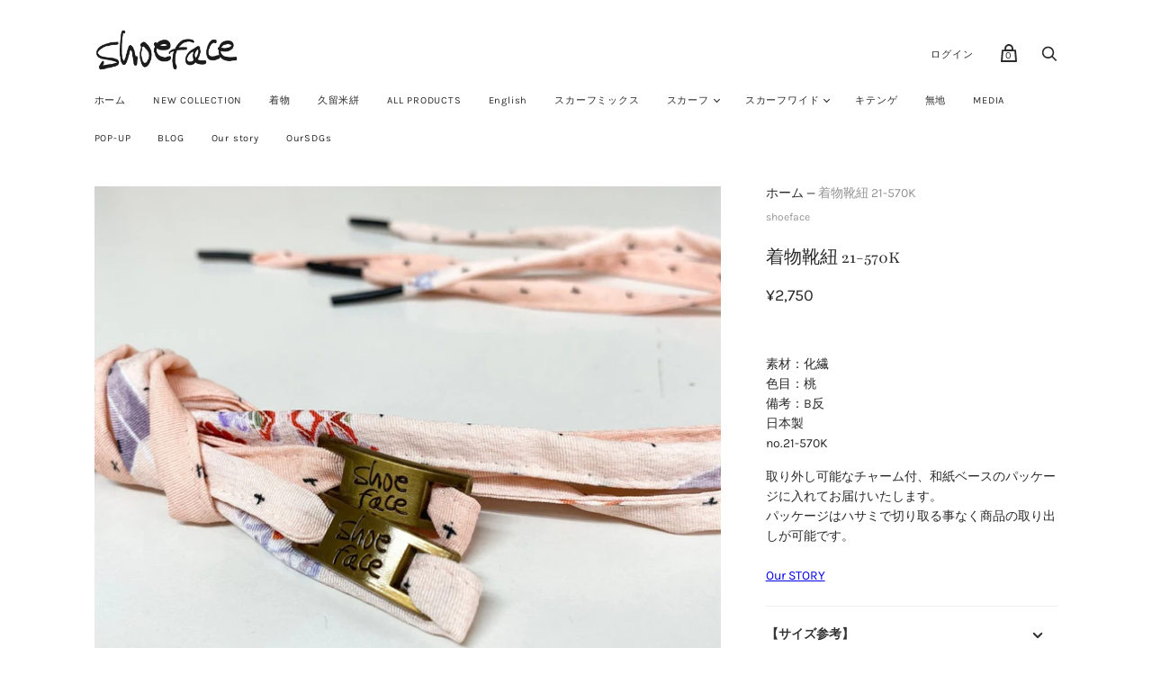

--- FILE ---
content_type: text/html; charset=utf-8
request_url: https://shoeface.jp/products/kimono-shoelace-21-570k
body_size: 28511
content:
<!doctype html>
<!--[if IE 9]><html class="ie9 no-js"><![endif]-->
<!--[if !IE]><!--><html class="no-js"><!--<![endif]-->
  <head>
    <meta charset="utf-8">
    <meta name="google-site-verification" content="rbYVkH0hqIT7xSgH4oR8OyQDe85iDddm2rBdPa7kFkA" />
<!-- Google Tag Manager -->
<script>(function(w,d,s,l,i){w[l]=w[l]||[];w[l].push({'gtm.start':
new Date().getTime(),event:'gtm.js'});var f=d.getElementsByTagName(s)[0],
j=d.createElement(s),dl=l!='dataLayer'?'&l='+l:'';j.async=true;j.src=
'https://www.googletagmanager.com/gtm.js?id='+i+dl;f.parentNode.insertBefore(j,f);
})(window,document,'script','dataLayer','GTM-WXB75ML');</script>
<!-- End Google Tag Manager -->
  
    <title>Kimono Shoelace for Sneakers 21-570K - shoeface</title>

    
      <meta name="description" content="着物としては使用できない生地を使った和柄一点物の靴紐（シューレース）です。Old kimonos(wagara) are upcycled into shoelaces and reborn as one-of-a-kind footwear.">
    

    
      <link rel="shortcut icon" href="//shoeface.jp/cdn/shop/files/shoeface_32x32.jpg?v=1613532961" type="image/png">
    

    
      <link rel="canonical" href="https://shoeface.jp/products/kimono-shoelace-21-570k" />
    

    <meta name="viewport" content="width=device-width">

    















<meta property="og:site_name" content="shoeface">
<meta property="og:url" content="https://shoeface.jp/products/kimono-shoelace-21-570k">
<meta property="og:title" content="着物靴紐 21-570K">
<meta property="og:type" content="website">
<meta property="og:description" content="着物としては使用できない生地を使った和柄一点物の靴紐（シューレース）です。Old kimonos(wagara) are upcycled into shoelaces and reborn as one-of-a-kind footwear.">




    
    
    

    
    
    <meta
      property="og:image"
      content="https://shoeface.jp/cdn/shop/products/product-594825_1200x900.jpg?v=1646863590"
    />
    <meta
      property="og:image:secure_url"
      content="https://shoeface.jp/cdn/shop/products/product-594825_1200x900.jpg?v=1646863590"
    />
    <meta property="og:image:width" content="1200" />
    <meta property="og:image:height" content="900" />
    
    
    <meta property="og:image:alt" content="着物靴紐 21-570K - shoeface - shoelace" />
  
















<meta name="twitter:title" content="Kimono Shoelace for Sneakers 21-570K - shoeface">
<meta name="twitter:description" content="着物としては使用できない生地を使った和柄一点物の靴紐（シューレース）です。Old kimonos(wagara) are upcycled into shoelaces and reborn as one-of-a-kind footwear.">


    
    
    
      
      
      <meta name="twitter:card" content="summary_large_image">
    
    
    <meta
      property="twitter:image"
      content="https://shoeface.jp/cdn/shop/products/product-594825_1200x600_crop_center.jpg?v=1646863590"
    />
    <meta property="twitter:image:width" content="1200" />
    <meta property="twitter:image:height" content="600" />
    
    
    <meta property="twitter:image:alt" content="着物靴紐 21-570K - shoeface - shoelace" />
  



    <script>
      document.documentElement.className=document.documentElement.className.replace(/\bno-js\b/,'js');
      if(window.Shopify&&window.Shopify.designMode)document.documentElement.className+=' in-theme-editor';
    </script>

    <link href="//shoeface.jp/cdn/shop/t/21/assets/theme.scss.css?v=48161219780192746811767084022" rel="stylesheet" type="text/css" media="all" />
    
        

<script>window.performance && window.performance.mark && window.performance.mark('shopify.content_for_header.start');</script><meta name="google-site-verification" content="GVzdGrWdaQnAvu7PNjgjr8r-NtW3Y-XMJrOoIKBYloo">
<meta name="google-site-verification" content="weW71ez7I5Ubt5e8Uhnz-6QPwtNO3_tchrnoi-sfy4o">
<meta id="shopify-digital-wallet" name="shopify-digital-wallet" content="/32121618564/digital_wallets/dialog">
<meta name="shopify-checkout-api-token" content="caede3575433610d612c9873c58c7e95">
<meta id="in-context-paypal-metadata" data-shop-id="32121618564" data-venmo-supported="false" data-environment="production" data-locale="ja_JP" data-paypal-v4="true" data-currency="JPY">
<link rel="alternate" hreflang="x-default" href="https://shoeface.jp/products/kimono-shoelace-21-570k">
<link rel="alternate" hreflang="ja" href="https://shoeface.jp/products/kimono-shoelace-21-570k">
<link rel="alternate" hreflang="en" href="https://shoeface.jp/en/products/kimono-shoelace-21-570k">
<link rel="alternate" hreflang="en-GB" href="https://shoeface.jp/en-global/products/kimono-shoelace-21-570k">
<link rel="alternate" hreflang="en-HK" href="https://shoeface.jp/en-global/products/kimono-shoelace-21-570k">
<link rel="alternate" hreflang="en-SG" href="https://shoeface.jp/en-global/products/kimono-shoelace-21-570k">
<link rel="alternate" hreflang="en-TW" href="https://shoeface.jp/en-global/products/kimono-shoelace-21-570k">
<link rel="alternate" hreflang="en-US" href="https://shoeface.jp/en-global/products/kimono-shoelace-21-570k">
<link rel="alternate" hreflang="en-AU" href="https://shoeface.jp/en-global/products/kimono-shoelace-21-570k">
<link rel="alternate" hreflang="en-CA" href="https://shoeface.jp/en-global/products/kimono-shoelace-21-570k">
<link rel="alternate" type="application/json+oembed" href="https://shoeface.jp/products/kimono-shoelace-21-570k.oembed">
<script async="async" src="/checkouts/internal/preloads.js?locale=ja-JP"></script>
<script id="apple-pay-shop-capabilities" type="application/json">{"shopId":32121618564,"countryCode":"JP","currencyCode":"JPY","merchantCapabilities":["supports3DS"],"merchantId":"gid:\/\/shopify\/Shop\/32121618564","merchantName":"shoeface","requiredBillingContactFields":["postalAddress","email","phone"],"requiredShippingContactFields":["postalAddress","email","phone"],"shippingType":"shipping","supportedNetworks":["visa","masterCard","amex","jcb","discover"],"total":{"type":"pending","label":"shoeface","amount":"1.00"},"shopifyPaymentsEnabled":true,"supportsSubscriptions":true}</script>
<script id="shopify-features" type="application/json">{"accessToken":"caede3575433610d612c9873c58c7e95","betas":["rich-media-storefront-analytics"],"domain":"shoeface.jp","predictiveSearch":false,"shopId":32121618564,"locale":"ja"}</script>
<script>var Shopify = Shopify || {};
Shopify.shop = "shoeface-jp.myshopify.com";
Shopify.locale = "ja";
Shopify.currency = {"active":"JPY","rate":"1.0"};
Shopify.country = "JP";
Shopify.theme = {"name":"Handy_210803_公開_配送可能国追加","id":125571039395,"schema_name":"Handy","schema_version":"2.5.5-pre.0","theme_store_id":826,"role":"main"};
Shopify.theme.handle = "null";
Shopify.theme.style = {"id":null,"handle":null};
Shopify.cdnHost = "shoeface.jp/cdn";
Shopify.routes = Shopify.routes || {};
Shopify.routes.root = "/";</script>
<script type="module">!function(o){(o.Shopify=o.Shopify||{}).modules=!0}(window);</script>
<script>!function(o){function n(){var o=[];function n(){o.push(Array.prototype.slice.apply(arguments))}return n.q=o,n}var t=o.Shopify=o.Shopify||{};t.loadFeatures=n(),t.autoloadFeatures=n()}(window);</script>
<script id="shop-js-analytics" type="application/json">{"pageType":"product"}</script>
<script defer="defer" async type="module" src="//shoeface.jp/cdn/shopifycloud/shop-js/modules/v2/client.init-shop-cart-sync_Cun6Ba8E.ja.esm.js"></script>
<script defer="defer" async type="module" src="//shoeface.jp/cdn/shopifycloud/shop-js/modules/v2/chunk.common_DGWubyOB.esm.js"></script>
<script type="module">
  await import("//shoeface.jp/cdn/shopifycloud/shop-js/modules/v2/client.init-shop-cart-sync_Cun6Ba8E.ja.esm.js");
await import("//shoeface.jp/cdn/shopifycloud/shop-js/modules/v2/chunk.common_DGWubyOB.esm.js");

  window.Shopify.SignInWithShop?.initShopCartSync?.({"fedCMEnabled":true,"windoidEnabled":true});

</script>
<script>(function() {
  var isLoaded = false;
  function asyncLoad() {
    if (isLoaded) return;
    isLoaded = true;
    var urls = ["?shop=shoeface-jp.myshopify.com","https:\/\/cdn.shopify.com\/s\/files\/1\/0321\/2161\/8564\/t\/21\/assets\/globo.formbuilder.init.js?v=1651717799\u0026shop=shoeface-jp.myshopify.com"];
    for (var i = 0; i < urls.length; i++) {
      var s = document.createElement('script');
      s.type = 'text/javascript';
      s.async = true;
      s.src = urls[i];
      var x = document.getElementsByTagName('script')[0];
      x.parentNode.insertBefore(s, x);
    }
  };
  if(window.attachEvent) {
    window.attachEvent('onload', asyncLoad);
  } else {
    window.addEventListener('load', asyncLoad, false);
  }
})();</script>
<script id="__st">var __st={"a":32121618564,"offset":32400,"reqid":"df563cc2-ee26-41ab-b326-0177319de7cf-1768748871","pageurl":"shoeface.jp\/products\/kimono-shoelace-21-570k","u":"fecd348ac838","p":"product","rtyp":"product","rid":7338435248291};</script>
<script>window.ShopifyPaypalV4VisibilityTracking = true;</script>
<script id="captcha-bootstrap">!function(){'use strict';const t='contact',e='account',n='new_comment',o=[[t,t],['blogs',n],['comments',n],[t,'customer']],c=[[e,'customer_login'],[e,'guest_login'],[e,'recover_customer_password'],[e,'create_customer']],r=t=>t.map((([t,e])=>`form[action*='/${t}']:not([data-nocaptcha='true']) input[name='form_type'][value='${e}']`)).join(','),a=t=>()=>t?[...document.querySelectorAll(t)].map((t=>t.form)):[];function s(){const t=[...o],e=r(t);return a(e)}const i='password',u='form_key',d=['recaptcha-v3-token','g-recaptcha-response','h-captcha-response',i],f=()=>{try{return window.sessionStorage}catch{return}},m='__shopify_v',_=t=>t.elements[u];function p(t,e,n=!1){try{const o=window.sessionStorage,c=JSON.parse(o.getItem(e)),{data:r}=function(t){const{data:e,action:n}=t;return t[m]||n?{data:e,action:n}:{data:t,action:n}}(c);for(const[e,n]of Object.entries(r))t.elements[e]&&(t.elements[e].value=n);n&&o.removeItem(e)}catch(o){console.error('form repopulation failed',{error:o})}}const l='form_type',E='cptcha';function T(t){t.dataset[E]=!0}const w=window,h=w.document,L='Shopify',v='ce_forms',y='captcha';let A=!1;((t,e)=>{const n=(g='f06e6c50-85a8-45c8-87d0-21a2b65856fe',I='https://cdn.shopify.com/shopifycloud/storefront-forms-hcaptcha/ce_storefront_forms_captcha_hcaptcha.v1.5.2.iife.js',D={infoText:'hCaptchaによる保護',privacyText:'プライバシー',termsText:'利用規約'},(t,e,n)=>{const o=w[L][v],c=o.bindForm;if(c)return c(t,g,e,D).then(n);var r;o.q.push([[t,g,e,D],n]),r=I,A||(h.body.append(Object.assign(h.createElement('script'),{id:'captcha-provider',async:!0,src:r})),A=!0)});var g,I,D;w[L]=w[L]||{},w[L][v]=w[L][v]||{},w[L][v].q=[],w[L][y]=w[L][y]||{},w[L][y].protect=function(t,e){n(t,void 0,e),T(t)},Object.freeze(w[L][y]),function(t,e,n,w,h,L){const[v,y,A,g]=function(t,e,n){const i=e?o:[],u=t?c:[],d=[...i,...u],f=r(d),m=r(i),_=r(d.filter((([t,e])=>n.includes(e))));return[a(f),a(m),a(_),s()]}(w,h,L),I=t=>{const e=t.target;return e instanceof HTMLFormElement?e:e&&e.form},D=t=>v().includes(t);t.addEventListener('submit',(t=>{const e=I(t);if(!e)return;const n=D(e)&&!e.dataset.hcaptchaBound&&!e.dataset.recaptchaBound,o=_(e),c=g().includes(e)&&(!o||!o.value);(n||c)&&t.preventDefault(),c&&!n&&(function(t){try{if(!f())return;!function(t){const e=f();if(!e)return;const n=_(t);if(!n)return;const o=n.value;o&&e.removeItem(o)}(t);const e=Array.from(Array(32),(()=>Math.random().toString(36)[2])).join('');!function(t,e){_(t)||t.append(Object.assign(document.createElement('input'),{type:'hidden',name:u})),t.elements[u].value=e}(t,e),function(t,e){const n=f();if(!n)return;const o=[...t.querySelectorAll(`input[type='${i}']`)].map((({name:t})=>t)),c=[...d,...o],r={};for(const[a,s]of new FormData(t).entries())c.includes(a)||(r[a]=s);n.setItem(e,JSON.stringify({[m]:1,action:t.action,data:r}))}(t,e)}catch(e){console.error('failed to persist form',e)}}(e),e.submit())}));const S=(t,e)=>{t&&!t.dataset[E]&&(n(t,e.some((e=>e===t))),T(t))};for(const o of['focusin','change'])t.addEventListener(o,(t=>{const e=I(t);D(e)&&S(e,y())}));const B=e.get('form_key'),M=e.get(l),P=B&&M;t.addEventListener('DOMContentLoaded',(()=>{const t=y();if(P)for(const e of t)e.elements[l].value===M&&p(e,B);[...new Set([...A(),...v().filter((t=>'true'===t.dataset.shopifyCaptcha))])].forEach((e=>S(e,t)))}))}(h,new URLSearchParams(w.location.search),n,t,e,['guest_login'])})(!0,!0)}();</script>
<script integrity="sha256-4kQ18oKyAcykRKYeNunJcIwy7WH5gtpwJnB7kiuLZ1E=" data-source-attribution="shopify.loadfeatures" defer="defer" src="//shoeface.jp/cdn/shopifycloud/storefront/assets/storefront/load_feature-a0a9edcb.js" crossorigin="anonymous"></script>
<script data-source-attribution="shopify.dynamic_checkout.dynamic.init">var Shopify=Shopify||{};Shopify.PaymentButton=Shopify.PaymentButton||{isStorefrontPortableWallets:!0,init:function(){window.Shopify.PaymentButton.init=function(){};var t=document.createElement("script");t.src="https://shoeface.jp/cdn/shopifycloud/portable-wallets/latest/portable-wallets.ja.js",t.type="module",document.head.appendChild(t)}};
</script>
<script data-source-attribution="shopify.dynamic_checkout.buyer_consent">
  function portableWalletsHideBuyerConsent(e){var t=document.getElementById("shopify-buyer-consent"),n=document.getElementById("shopify-subscription-policy-button");t&&n&&(t.classList.add("hidden"),t.setAttribute("aria-hidden","true"),n.removeEventListener("click",e))}function portableWalletsShowBuyerConsent(e){var t=document.getElementById("shopify-buyer-consent"),n=document.getElementById("shopify-subscription-policy-button");t&&n&&(t.classList.remove("hidden"),t.removeAttribute("aria-hidden"),n.addEventListener("click",e))}window.Shopify?.PaymentButton&&(window.Shopify.PaymentButton.hideBuyerConsent=portableWalletsHideBuyerConsent,window.Shopify.PaymentButton.showBuyerConsent=portableWalletsShowBuyerConsent);
</script>
<script data-source-attribution="shopify.dynamic_checkout.cart.bootstrap">document.addEventListener("DOMContentLoaded",(function(){function t(){return document.querySelector("shopify-accelerated-checkout-cart, shopify-accelerated-checkout")}if(t())Shopify.PaymentButton.init();else{new MutationObserver((function(e,n){t()&&(Shopify.PaymentButton.init(),n.disconnect())})).observe(document.body,{childList:!0,subtree:!0})}}));
</script>
<link id="shopify-accelerated-checkout-styles" rel="stylesheet" media="screen" href="https://shoeface.jp/cdn/shopifycloud/portable-wallets/latest/accelerated-checkout-backwards-compat.css" crossorigin="anonymous">
<style id="shopify-accelerated-checkout-cart">
        #shopify-buyer-consent {
  margin-top: 1em;
  display: inline-block;
  width: 100%;
}

#shopify-buyer-consent.hidden {
  display: none;
}

#shopify-subscription-policy-button {
  background: none;
  border: none;
  padding: 0;
  text-decoration: underline;
  font-size: inherit;
  cursor: pointer;
}

#shopify-subscription-policy-button::before {
  box-shadow: none;
}

      </style>

<script>window.performance && window.performance.mark && window.performance.mark('shopify.content_for_header.end');</script><meta name="locale-bar--browsing-context-suggestions-url" content="/browsing_context_suggestions">
<meta name="locale-bar--current-language" content="ja">
<meta name="locale-bar--current-currency" content="JPY">
<script src="https://demandforapps.com/options/js/aod_prod_options.js"></script>

    
    <style>
      .site-logo-image{
        width: 100%;
        height: auto;
      }
      .site-logo-image-mobile {
        height: auto;
     }
      .article-excerpt-image img, .article-excerpt-image svg {
        width: 100%;
        height: auto;
      }
      .site-navigation-flex .site-navigation {
        width:100%;
      }
    </style>


<!-- BEGIN app block: shopify://apps/tinyseo/blocks/product-json-ld-embed/0605268f-f7c4-4e95-b560-e43df7d59ae4 -->
<!-- END app block --><link href="https://monorail-edge.shopifysvc.com" rel="dns-prefetch">
<script>(function(){if ("sendBeacon" in navigator && "performance" in window) {try {var session_token_from_headers = performance.getEntriesByType('navigation')[0].serverTiming.find(x => x.name == '_s').description;} catch {var session_token_from_headers = undefined;}var session_cookie_matches = document.cookie.match(/_shopify_s=([^;]*)/);var session_token_from_cookie = session_cookie_matches && session_cookie_matches.length === 2 ? session_cookie_matches[1] : "";var session_token = session_token_from_headers || session_token_from_cookie || "";function handle_abandonment_event(e) {var entries = performance.getEntries().filter(function(entry) {return /monorail-edge.shopifysvc.com/.test(entry.name);});if (!window.abandonment_tracked && entries.length === 0) {window.abandonment_tracked = true;var currentMs = Date.now();var navigation_start = performance.timing.navigationStart;var payload = {shop_id: 32121618564,url: window.location.href,navigation_start,duration: currentMs - navigation_start,session_token,page_type: "product"};window.navigator.sendBeacon("https://monorail-edge.shopifysvc.com/v1/produce", JSON.stringify({schema_id: "online_store_buyer_site_abandonment/1.1",payload: payload,metadata: {event_created_at_ms: currentMs,event_sent_at_ms: currentMs}}));}}window.addEventListener('pagehide', handle_abandonment_event);}}());</script>
<script id="web-pixels-manager-setup">(function e(e,d,r,n,o){if(void 0===o&&(o={}),!Boolean(null===(a=null===(i=window.Shopify)||void 0===i?void 0:i.analytics)||void 0===a?void 0:a.replayQueue)){var i,a;window.Shopify=window.Shopify||{};var t=window.Shopify;t.analytics=t.analytics||{};var s=t.analytics;s.replayQueue=[],s.publish=function(e,d,r){return s.replayQueue.push([e,d,r]),!0};try{self.performance.mark("wpm:start")}catch(e){}var l=function(){var e={modern:/Edge?\/(1{2}[4-9]|1[2-9]\d|[2-9]\d{2}|\d{4,})\.\d+(\.\d+|)|Firefox\/(1{2}[4-9]|1[2-9]\d|[2-9]\d{2}|\d{4,})\.\d+(\.\d+|)|Chrom(ium|e)\/(9{2}|\d{3,})\.\d+(\.\d+|)|(Maci|X1{2}).+ Version\/(15\.\d+|(1[6-9]|[2-9]\d|\d{3,})\.\d+)([,.]\d+|)( \(\w+\)|)( Mobile\/\w+|) Safari\/|Chrome.+OPR\/(9{2}|\d{3,})\.\d+\.\d+|(CPU[ +]OS|iPhone[ +]OS|CPU[ +]iPhone|CPU IPhone OS|CPU iPad OS)[ +]+(15[._]\d+|(1[6-9]|[2-9]\d|\d{3,})[._]\d+)([._]\d+|)|Android:?[ /-](13[3-9]|1[4-9]\d|[2-9]\d{2}|\d{4,})(\.\d+|)(\.\d+|)|Android.+Firefox\/(13[5-9]|1[4-9]\d|[2-9]\d{2}|\d{4,})\.\d+(\.\d+|)|Android.+Chrom(ium|e)\/(13[3-9]|1[4-9]\d|[2-9]\d{2}|\d{4,})\.\d+(\.\d+|)|SamsungBrowser\/([2-9]\d|\d{3,})\.\d+/,legacy:/Edge?\/(1[6-9]|[2-9]\d|\d{3,})\.\d+(\.\d+|)|Firefox\/(5[4-9]|[6-9]\d|\d{3,})\.\d+(\.\d+|)|Chrom(ium|e)\/(5[1-9]|[6-9]\d|\d{3,})\.\d+(\.\d+|)([\d.]+$|.*Safari\/(?![\d.]+ Edge\/[\d.]+$))|(Maci|X1{2}).+ Version\/(10\.\d+|(1[1-9]|[2-9]\d|\d{3,})\.\d+)([,.]\d+|)( \(\w+\)|)( Mobile\/\w+|) Safari\/|Chrome.+OPR\/(3[89]|[4-9]\d|\d{3,})\.\d+\.\d+|(CPU[ +]OS|iPhone[ +]OS|CPU[ +]iPhone|CPU IPhone OS|CPU iPad OS)[ +]+(10[._]\d+|(1[1-9]|[2-9]\d|\d{3,})[._]\d+)([._]\d+|)|Android:?[ /-](13[3-9]|1[4-9]\d|[2-9]\d{2}|\d{4,})(\.\d+|)(\.\d+|)|Mobile Safari.+OPR\/([89]\d|\d{3,})\.\d+\.\d+|Android.+Firefox\/(13[5-9]|1[4-9]\d|[2-9]\d{2}|\d{4,})\.\d+(\.\d+|)|Android.+Chrom(ium|e)\/(13[3-9]|1[4-9]\d|[2-9]\d{2}|\d{4,})\.\d+(\.\d+|)|Android.+(UC? ?Browser|UCWEB|U3)[ /]?(15\.([5-9]|\d{2,})|(1[6-9]|[2-9]\d|\d{3,})\.\d+)\.\d+|SamsungBrowser\/(5\.\d+|([6-9]|\d{2,})\.\d+)|Android.+MQ{2}Browser\/(14(\.(9|\d{2,})|)|(1[5-9]|[2-9]\d|\d{3,})(\.\d+|))(\.\d+|)|K[Aa][Ii]OS\/(3\.\d+|([4-9]|\d{2,})\.\d+)(\.\d+|)/},d=e.modern,r=e.legacy,n=navigator.userAgent;return n.match(d)?"modern":n.match(r)?"legacy":"unknown"}(),u="modern"===l?"modern":"legacy",c=(null!=n?n:{modern:"",legacy:""})[u],f=function(e){return[e.baseUrl,"/wpm","/b",e.hashVersion,"modern"===e.buildTarget?"m":"l",".js"].join("")}({baseUrl:d,hashVersion:r,buildTarget:u}),m=function(e){var d=e.version,r=e.bundleTarget,n=e.surface,o=e.pageUrl,i=e.monorailEndpoint;return{emit:function(e){var a=e.status,t=e.errorMsg,s=(new Date).getTime(),l=JSON.stringify({metadata:{event_sent_at_ms:s},events:[{schema_id:"web_pixels_manager_load/3.1",payload:{version:d,bundle_target:r,page_url:o,status:a,surface:n,error_msg:t},metadata:{event_created_at_ms:s}}]});if(!i)return console&&console.warn&&console.warn("[Web Pixels Manager] No Monorail endpoint provided, skipping logging."),!1;try{return self.navigator.sendBeacon.bind(self.navigator)(i,l)}catch(e){}var u=new XMLHttpRequest;try{return u.open("POST",i,!0),u.setRequestHeader("Content-Type","text/plain"),u.send(l),!0}catch(e){return console&&console.warn&&console.warn("[Web Pixels Manager] Got an unhandled error while logging to Monorail."),!1}}}}({version:r,bundleTarget:l,surface:e.surface,pageUrl:self.location.href,monorailEndpoint:e.monorailEndpoint});try{o.browserTarget=l,function(e){var d=e.src,r=e.async,n=void 0===r||r,o=e.onload,i=e.onerror,a=e.sri,t=e.scriptDataAttributes,s=void 0===t?{}:t,l=document.createElement("script"),u=document.querySelector("head"),c=document.querySelector("body");if(l.async=n,l.src=d,a&&(l.integrity=a,l.crossOrigin="anonymous"),s)for(var f in s)if(Object.prototype.hasOwnProperty.call(s,f))try{l.dataset[f]=s[f]}catch(e){}if(o&&l.addEventListener("load",o),i&&l.addEventListener("error",i),u)u.appendChild(l);else{if(!c)throw new Error("Did not find a head or body element to append the script");c.appendChild(l)}}({src:f,async:!0,onload:function(){if(!function(){var e,d;return Boolean(null===(d=null===(e=window.Shopify)||void 0===e?void 0:e.analytics)||void 0===d?void 0:d.initialized)}()){var d=window.webPixelsManager.init(e)||void 0;if(d){var r=window.Shopify.analytics;r.replayQueue.forEach((function(e){var r=e[0],n=e[1],o=e[2];d.publishCustomEvent(r,n,o)})),r.replayQueue=[],r.publish=d.publishCustomEvent,r.visitor=d.visitor,r.initialized=!0}}},onerror:function(){return m.emit({status:"failed",errorMsg:"".concat(f," has failed to load")})},sri:function(e){var d=/^sha384-[A-Za-z0-9+/=]+$/;return"string"==typeof e&&d.test(e)}(c)?c:"",scriptDataAttributes:o}),m.emit({status:"loading"})}catch(e){m.emit({status:"failed",errorMsg:(null==e?void 0:e.message)||"Unknown error"})}}})({shopId: 32121618564,storefrontBaseUrl: "https://shoeface.jp",extensionsBaseUrl: "https://extensions.shopifycdn.com/cdn/shopifycloud/web-pixels-manager",monorailEndpoint: "https://monorail-edge.shopifysvc.com/unstable/produce_batch",surface: "storefront-renderer",enabledBetaFlags: ["2dca8a86"],webPixelsConfigList: [{"id":"575635619","configuration":"{\"pixelCode\":\"C44JD3EI9NESIEHLUBFG\"}","eventPayloadVersion":"v1","runtimeContext":"STRICT","scriptVersion":"22e92c2ad45662f435e4801458fb78cc","type":"APP","apiClientId":4383523,"privacyPurposes":["ANALYTICS","MARKETING","SALE_OF_DATA"],"dataSharingAdjustments":{"protectedCustomerApprovalScopes":["read_customer_address","read_customer_email","read_customer_name","read_customer_personal_data","read_customer_phone"]}},{"id":"567738531","configuration":"{\"config\":\"{\\\"pixel_id\\\":\\\"G-31VH62L0WK\\\",\\\"target_country\\\":\\\"JP\\\",\\\"gtag_events\\\":[{\\\"type\\\":\\\"search\\\",\\\"action_label\\\":[\\\"G-31VH62L0WK\\\",\\\"AW-634886227\\\/pwKuCP2_xNABENOw3q4C\\\"]},{\\\"type\\\":\\\"begin_checkout\\\",\\\"action_label\\\":[\\\"G-31VH62L0WK\\\",\\\"AW-634886227\\\/2tY9CPq_xNABENOw3q4C\\\"]},{\\\"type\\\":\\\"view_item\\\",\\\"action_label\\\":[\\\"G-31VH62L0WK\\\",\\\"AW-634886227\\\/W4KUCPS_xNABENOw3q4C\\\",\\\"MC-TXTQ0QHZM6\\\"]},{\\\"type\\\":\\\"purchase\\\",\\\"action_label\\\":[\\\"G-31VH62L0WK\\\",\\\"AW-634886227\\\/PcDiCPG_xNABENOw3q4C\\\",\\\"MC-TXTQ0QHZM6\\\"]},{\\\"type\\\":\\\"page_view\\\",\\\"action_label\\\":[\\\"G-31VH62L0WK\\\",\\\"AW-634886227\\\/93fBCO6_xNABENOw3q4C\\\",\\\"MC-TXTQ0QHZM6\\\"]},{\\\"type\\\":\\\"add_payment_info\\\",\\\"action_label\\\":[\\\"G-31VH62L0WK\\\",\\\"AW-634886227\\\/CLm1CPjAxNABENOw3q4C\\\"]},{\\\"type\\\":\\\"add_to_cart\\\",\\\"action_label\\\":[\\\"G-31VH62L0WK\\\",\\\"AW-634886227\\\/C6RsCPe_xNABENOw3q4C\\\"]}],\\\"enable_monitoring_mode\\\":false}\"}","eventPayloadVersion":"v1","runtimeContext":"OPEN","scriptVersion":"b2a88bafab3e21179ed38636efcd8a93","type":"APP","apiClientId":1780363,"privacyPurposes":[],"dataSharingAdjustments":{"protectedCustomerApprovalScopes":["read_customer_address","read_customer_email","read_customer_name","read_customer_personal_data","read_customer_phone"]}},{"id":"201293987","configuration":"{\"pixel_id\":\"2498247283725911\",\"pixel_type\":\"facebook_pixel\",\"metaapp_system_user_token\":\"-\"}","eventPayloadVersion":"v1","runtimeContext":"OPEN","scriptVersion":"ca16bc87fe92b6042fbaa3acc2fbdaa6","type":"APP","apiClientId":2329312,"privacyPurposes":["ANALYTICS","MARKETING","SALE_OF_DATA"],"dataSharingAdjustments":{"protectedCustomerApprovalScopes":["read_customer_address","read_customer_email","read_customer_name","read_customer_personal_data","read_customer_phone"]}},{"id":"shopify-app-pixel","configuration":"{}","eventPayloadVersion":"v1","runtimeContext":"STRICT","scriptVersion":"0450","apiClientId":"shopify-pixel","type":"APP","privacyPurposes":["ANALYTICS","MARKETING"]},{"id":"shopify-custom-pixel","eventPayloadVersion":"v1","runtimeContext":"LAX","scriptVersion":"0450","apiClientId":"shopify-pixel","type":"CUSTOM","privacyPurposes":["ANALYTICS","MARKETING"]}],isMerchantRequest: false,initData: {"shop":{"name":"shoeface","paymentSettings":{"currencyCode":"JPY"},"myshopifyDomain":"shoeface-jp.myshopify.com","countryCode":"JP","storefrontUrl":"https:\/\/shoeface.jp"},"customer":null,"cart":null,"checkout":null,"productVariants":[{"price":{"amount":2750.0,"currencyCode":"JPY"},"product":{"title":"着物靴紐 21-570K","vendor":"shoeface","id":"7338435248291","untranslatedTitle":"着物靴紐 21-570K","url":"\/products\/kimono-shoelace-21-570k","type":"shoelace"},"id":"41698593603747","image":{"src":"\/\/shoeface.jp\/cdn\/shop\/products\/product-594825.jpg?v=1646863590"},"sku":"21-570K-M","title":"M (120cm\/47inch)","untranslatedTitle":"M (120cm\/47inch)"},{"price":{"amount":2750.0,"currencyCode":"JPY"},"product":{"title":"着物靴紐 21-570K","vendor":"shoeface","id":"7338435248291","untranslatedTitle":"着物靴紐 21-570K","url":"\/products\/kimono-shoelace-21-570k","type":"shoelace"},"id":"41698593636515","image":{"src":"\/\/shoeface.jp\/cdn\/shop\/products\/product-594825.jpg?v=1646863590"},"sku":"21-570K-L","title":"L (140cm\/55inch)","untranslatedTitle":"L (140cm\/55inch)"}],"purchasingCompany":null},},"https://shoeface.jp/cdn","fcfee988w5aeb613cpc8e4bc33m6693e112",{"modern":"","legacy":""},{"shopId":"32121618564","storefrontBaseUrl":"https:\/\/shoeface.jp","extensionBaseUrl":"https:\/\/extensions.shopifycdn.com\/cdn\/shopifycloud\/web-pixels-manager","surface":"storefront-renderer","enabledBetaFlags":"[\"2dca8a86\"]","isMerchantRequest":"false","hashVersion":"fcfee988w5aeb613cpc8e4bc33m6693e112","publish":"custom","events":"[[\"page_viewed\",{}],[\"product_viewed\",{\"productVariant\":{\"price\":{\"amount\":2750.0,\"currencyCode\":\"JPY\"},\"product\":{\"title\":\"着物靴紐 21-570K\",\"vendor\":\"shoeface\",\"id\":\"7338435248291\",\"untranslatedTitle\":\"着物靴紐 21-570K\",\"url\":\"\/products\/kimono-shoelace-21-570k\",\"type\":\"shoelace\"},\"id\":\"41698593603747\",\"image\":{\"src\":\"\/\/shoeface.jp\/cdn\/shop\/products\/product-594825.jpg?v=1646863590\"},\"sku\":\"21-570K-M\",\"title\":\"M (120cm\/47inch)\",\"untranslatedTitle\":\"M (120cm\/47inch)\"}}]]"});</script><script>
  window.ShopifyAnalytics = window.ShopifyAnalytics || {};
  window.ShopifyAnalytics.meta = window.ShopifyAnalytics.meta || {};
  window.ShopifyAnalytics.meta.currency = 'JPY';
  var meta = {"product":{"id":7338435248291,"gid":"gid:\/\/shopify\/Product\/7338435248291","vendor":"shoeface","type":"shoelace","handle":"kimono-shoelace-21-570k","variants":[{"id":41698593603747,"price":275000,"name":"着物靴紐 21-570K - M (120cm\/47inch)","public_title":"M (120cm\/47inch)","sku":"21-570K-M"},{"id":41698593636515,"price":275000,"name":"着物靴紐 21-570K - L (140cm\/55inch)","public_title":"L (140cm\/55inch)","sku":"21-570K-L"}],"remote":false},"page":{"pageType":"product","resourceType":"product","resourceId":7338435248291,"requestId":"df563cc2-ee26-41ab-b326-0177319de7cf-1768748871"}};
  for (var attr in meta) {
    window.ShopifyAnalytics.meta[attr] = meta[attr];
  }
</script>
<script class="analytics">
  (function () {
    var customDocumentWrite = function(content) {
      var jquery = null;

      if (window.jQuery) {
        jquery = window.jQuery;
      } else if (window.Checkout && window.Checkout.$) {
        jquery = window.Checkout.$;
      }

      if (jquery) {
        jquery('body').append(content);
      }
    };

    var hasLoggedConversion = function(token) {
      if (token) {
        return document.cookie.indexOf('loggedConversion=' + token) !== -1;
      }
      return false;
    }

    var setCookieIfConversion = function(token) {
      if (token) {
        var twoMonthsFromNow = new Date(Date.now());
        twoMonthsFromNow.setMonth(twoMonthsFromNow.getMonth() + 2);

        document.cookie = 'loggedConversion=' + token + '; expires=' + twoMonthsFromNow;
      }
    }

    var trekkie = window.ShopifyAnalytics.lib = window.trekkie = window.trekkie || [];
    if (trekkie.integrations) {
      return;
    }
    trekkie.methods = [
      'identify',
      'page',
      'ready',
      'track',
      'trackForm',
      'trackLink'
    ];
    trekkie.factory = function(method) {
      return function() {
        var args = Array.prototype.slice.call(arguments);
        args.unshift(method);
        trekkie.push(args);
        return trekkie;
      };
    };
    for (var i = 0; i < trekkie.methods.length; i++) {
      var key = trekkie.methods[i];
      trekkie[key] = trekkie.factory(key);
    }
    trekkie.load = function(config) {
      trekkie.config = config || {};
      trekkie.config.initialDocumentCookie = document.cookie;
      var first = document.getElementsByTagName('script')[0];
      var script = document.createElement('script');
      script.type = 'text/javascript';
      script.onerror = function(e) {
        var scriptFallback = document.createElement('script');
        scriptFallback.type = 'text/javascript';
        scriptFallback.onerror = function(error) {
                var Monorail = {
      produce: function produce(monorailDomain, schemaId, payload) {
        var currentMs = new Date().getTime();
        var event = {
          schema_id: schemaId,
          payload: payload,
          metadata: {
            event_created_at_ms: currentMs,
            event_sent_at_ms: currentMs
          }
        };
        return Monorail.sendRequest("https://" + monorailDomain + "/v1/produce", JSON.stringify(event));
      },
      sendRequest: function sendRequest(endpointUrl, payload) {
        // Try the sendBeacon API
        if (window && window.navigator && typeof window.navigator.sendBeacon === 'function' && typeof window.Blob === 'function' && !Monorail.isIos12()) {
          var blobData = new window.Blob([payload], {
            type: 'text/plain'
          });

          if (window.navigator.sendBeacon(endpointUrl, blobData)) {
            return true;
          } // sendBeacon was not successful

        } // XHR beacon

        var xhr = new XMLHttpRequest();

        try {
          xhr.open('POST', endpointUrl);
          xhr.setRequestHeader('Content-Type', 'text/plain');
          xhr.send(payload);
        } catch (e) {
          console.log(e);
        }

        return false;
      },
      isIos12: function isIos12() {
        return window.navigator.userAgent.lastIndexOf('iPhone; CPU iPhone OS 12_') !== -1 || window.navigator.userAgent.lastIndexOf('iPad; CPU OS 12_') !== -1;
      }
    };
    Monorail.produce('monorail-edge.shopifysvc.com',
      'trekkie_storefront_load_errors/1.1',
      {shop_id: 32121618564,
      theme_id: 125571039395,
      app_name: "storefront",
      context_url: window.location.href,
      source_url: "//shoeface.jp/cdn/s/trekkie.storefront.cd680fe47e6c39ca5d5df5f0a32d569bc48c0f27.min.js"});

        };
        scriptFallback.async = true;
        scriptFallback.src = '//shoeface.jp/cdn/s/trekkie.storefront.cd680fe47e6c39ca5d5df5f0a32d569bc48c0f27.min.js';
        first.parentNode.insertBefore(scriptFallback, first);
      };
      script.async = true;
      script.src = '//shoeface.jp/cdn/s/trekkie.storefront.cd680fe47e6c39ca5d5df5f0a32d569bc48c0f27.min.js';
      first.parentNode.insertBefore(script, first);
    };
    trekkie.load(
      {"Trekkie":{"appName":"storefront","development":false,"defaultAttributes":{"shopId":32121618564,"isMerchantRequest":null,"themeId":125571039395,"themeCityHash":"3469616798538597870","contentLanguage":"ja","currency":"JPY","eventMetadataId":"99f4b4a7-5d1d-4537-842f-77b6219af643"},"isServerSideCookieWritingEnabled":true,"monorailRegion":"shop_domain","enabledBetaFlags":["65f19447"]},"Session Attribution":{},"S2S":{"facebookCapiEnabled":true,"source":"trekkie-storefront-renderer","apiClientId":580111}}
    );

    var loaded = false;
    trekkie.ready(function() {
      if (loaded) return;
      loaded = true;

      window.ShopifyAnalytics.lib = window.trekkie;

      var originalDocumentWrite = document.write;
      document.write = customDocumentWrite;
      try { window.ShopifyAnalytics.merchantGoogleAnalytics.call(this); } catch(error) {};
      document.write = originalDocumentWrite;

      window.ShopifyAnalytics.lib.page(null,{"pageType":"product","resourceType":"product","resourceId":7338435248291,"requestId":"df563cc2-ee26-41ab-b326-0177319de7cf-1768748871","shopifyEmitted":true});

      var match = window.location.pathname.match(/checkouts\/(.+)\/(thank_you|post_purchase)/)
      var token = match? match[1]: undefined;
      if (!hasLoggedConversion(token)) {
        setCookieIfConversion(token);
        window.ShopifyAnalytics.lib.track("Viewed Product",{"currency":"JPY","variantId":41698593603747,"productId":7338435248291,"productGid":"gid:\/\/shopify\/Product\/7338435248291","name":"着物靴紐 21-570K - M (120cm\/47inch)","price":"2750","sku":"21-570K-M","brand":"shoeface","variant":"M (120cm\/47inch)","category":"shoelace","nonInteraction":true,"remote":false},undefined,undefined,{"shopifyEmitted":true});
      window.ShopifyAnalytics.lib.track("monorail:\/\/trekkie_storefront_viewed_product\/1.1",{"currency":"JPY","variantId":41698593603747,"productId":7338435248291,"productGid":"gid:\/\/shopify\/Product\/7338435248291","name":"着物靴紐 21-570K - M (120cm\/47inch)","price":"2750","sku":"21-570K-M","brand":"shoeface","variant":"M (120cm\/47inch)","category":"shoelace","nonInteraction":true,"remote":false,"referer":"https:\/\/shoeface.jp\/products\/kimono-shoelace-21-570k"});
      }
    });


        var eventsListenerScript = document.createElement('script');
        eventsListenerScript.async = true;
        eventsListenerScript.src = "//shoeface.jp/cdn/shopifycloud/storefront/assets/shop_events_listener-3da45d37.js";
        document.getElementsByTagName('head')[0].appendChild(eventsListenerScript);

})();</script>
  <script>
  if (!window.ga || (window.ga && typeof window.ga !== 'function')) {
    window.ga = function ga() {
      (window.ga.q = window.ga.q || []).push(arguments);
      if (window.Shopify && window.Shopify.analytics && typeof window.Shopify.analytics.publish === 'function') {
        window.Shopify.analytics.publish("ga_stub_called", {}, {sendTo: "google_osp_migration"});
      }
      console.error("Shopify's Google Analytics stub called with:", Array.from(arguments), "\nSee https://help.shopify.com/manual/promoting-marketing/pixels/pixel-migration#google for more information.");
    };
    if (window.Shopify && window.Shopify.analytics && typeof window.Shopify.analytics.publish === 'function') {
      window.Shopify.analytics.publish("ga_stub_initialized", {}, {sendTo: "google_osp_migration"});
    }
  }
</script>
<script
  defer
  src="https://shoeface.jp/cdn/shopifycloud/perf-kit/shopify-perf-kit-3.0.4.min.js"
  data-application="storefront-renderer"
  data-shop-id="32121618564"
  data-render-region="gcp-us-central1"
  data-page-type="product"
  data-theme-instance-id="125571039395"
  data-theme-name="Handy"
  data-theme-version="2.5.5-pre.0"
  data-monorail-region="shop_domain"
  data-resource-timing-sampling-rate="10"
  data-shs="true"
  data-shs-beacon="true"
  data-shs-export-with-fetch="true"
  data-shs-logs-sample-rate="1"
  data-shs-beacon-endpoint="https://shoeface.jp/api/collect"
></script>
</head>

  <body class="page-template-product">
    
<!-- Google Tag Manager (noscript) -->
<noscript><iframe src="https://www.googletagmanager.com/ns.html?id=GTM-WXB75ML"
height="0" width="0" style="display:none;visibility:hidden"></iframe></noscript>
<!-- End Google Tag Manager (noscript) -->    
    
    
      <div id="shopify-section-pxs-announcement-bar" class="shopify-section"><script
  type="application/json"
  data-section-type="pxs-announcement-bar"
  data-section-id="pxs-announcement-bar"
></script>












  </div>
      
      
        <div id="shopify-section-static-header" class="shopify-section site-header"><script
  type="application/json"
  data-section-id="static-header"
  data-section-type="static-header"
  data-section-data>
  {
    "settings": {"logo":"\/\/shoeface.jp\/cdn\/shop\/files\/shoefacelogo3-1.jpg?v=1613532961","logo_width":"","mobile_logo":"\/\/shoeface.jp\/cdn\/shop\/files\/shoefacelogo3-1.jpg?v=1613532961","mobile_logo_width":"","menu":"new-header"},
    "currency": {
      "enable": false,
      "shopCurrency": "JPY",
      "defaultCurrency": "JPY",
      "displayFormat": "money_format",
      "moneyFormat": "¥{{amount_no_decimals}}",
      "moneyFormatNoCurrency": "¥{{amount_no_decimals}}",
      "moneyFormatCurrency": "¥{{amount_no_decimals}}"
    }
  }
</script>

<div class="site-header-wrapper">
  <div class="mobilenav-toggle">
    
<svg class="" width="27" height="17" viewBox="0 0 27 17" xmlns="http://www.w3.org/2000/svg">
  <g fill="currentColor" fill-rule="evenodd">
    <path d="M10.212 3H0v2h9.33a8.21 8.21 0 0 1 .882-2zM9.026 8H0v2h9.434a8.307 8.307 0 0 1-.408-2zm2.197 5H0v2h14.056a8.323 8.323 0 0 1-2.833-2z"/>
    <path d="M22.595 11.417A6.607 6.607 0 0 0 24 7.333a6.62 6.62 0 0 0-1.953-4.713A6.617 6.617 0 0 0 17.333.667c-1.78 0-3.455.693-4.713 1.953a6.62 6.62 0 0 0-1.953 4.713 6.62 6.62 0 0 0 1.953 4.714A6.617 6.617 0 0 0 17.333 14c1.5 0 2.92-.497 4.084-1.405l3.494 3.493 1.178-1.177-3.494-3.494zm-5.262.916a4.97 4.97 0 0 1-3.535-1.464 4.965 4.965 0 0 1-1.465-3.536c0-1.335.52-2.59 1.465-3.535a4.963 4.963 0 0 1 3.535-1.465c1.336 0 2.591.52 3.535 1.465a4.965 4.965 0 0 1 1.465 3.535c0 1.336-.52 2.592-1.465 3.536a4.966 4.966 0 0 1-3.535 1.464z"/>
  </g>
</svg>



    <a class="mobilenav-toggle-link" href="#site-mobilenav" data-mobilenav-toggle></a>
  </div>

  
  <a class="site-logo" href="/">
    <h1 class="site-logo-header">
      
        
        
        
        

  

  <img
    height="320"
    width="1091"
    
      src="//shoeface.jp/cdn/shop/files/shoefacelogo3-1_1091x320.jpg?v=1613532961"
    
    alt="shoeface"

    
      data-rimg
      srcset="//shoeface.jp/cdn/shop/files/shoefacelogo3-1_1091x320.jpg?v=1613532961 1x, //shoeface.jp/cdn/shop/files/shoefacelogo3-1_2182x640.jpg?v=1613532961 2x, //shoeface.jp/cdn/shop/files/shoefacelogo3-1_2367x694.jpg?v=1613532961 2.17x"
    

    class="site-logo-image"
    
    
  >





        
        
        
        

  

  <img
    height="160"
    width="546"
    
      src="//shoeface.jp/cdn/shop/files/shoefacelogo3-1_546x160.jpg?v=1613532961"
    
    alt="shoeface"

    
      data-rimg
      srcset="//shoeface.jp/cdn/shop/files/shoefacelogo3-1_546x160.jpg?v=1613532961 1x, //shoeface.jp/cdn/shop/files/shoefacelogo3-1_1092x320.jpg?v=1613532961 2x, //shoeface.jp/cdn/shop/files/shoefacelogo3-1_1638x480.jpg?v=1613532961 3x, //shoeface.jp/cdn/shop/files/shoefacelogo3-1_2184x640.jpg?v=1613532961 4x"
    

    class="site-logo-image-mobile"
    
    
  >




      
    </h1>
  </a>

  
  <div class="site-actions" style="flex-grow: 1; justify-content: flex-end;">
    

    
      <div class="site-actions-account">
        
          <a href="/account/login" id="customer_login_link">ログイン</a>
        
      </div>
    

    <div class="site-actions-cart">
      <a href="/cart" aria-label="カートを見る">
        
<svg class="" xmlns="http://www.w3.org/2000/svg" width="18" height="20" viewBox="0 0 18 20">
  <path fill="currentColor" fill-rule="evenodd" d="M9 18v2H.77c-.214 0-.422-.09-.567-.248-.145-.158-.218-.37-.2-.586L1.03 6.86c.035-.404.364-.706.77-.706h2.314V4.872C4.114 2.186 6.306 0 9 0s4.886 2.186 4.886 4.872v1.282H16.2c.406 0 .735.302.77.705l1.027 12.306c.018.216-.055.428-.2.586-.145.158-.353.248-.568.248H9v-2H2l.852-10H9V0v8h6.148L16 18H9zM6 4.89V6h6V4.89C12 3.295 10.654 2 9 2S6 3.296 6 4.89z"/>
</svg>



        <span class="site-actions-cart-label " data-cart-item-count>0</span>
      </a>
    </div>

    <div class="site-actions-search">
      <a href="/search" aria-label="検索">
<svg class="" width="20px" height="20px" viewBox="0 0 20 20" version="1.1" xmlns="http://www.w3.org/2000/svg" xmlns:xlink="http://www.w3.org/1999/xlink">
  <path fill="currentColor" d="M18.2779422,16.9108333 L13.7837755,12.4166667 C14.6912755,11.2533333 15.1887755,9.8325 15.1887755,8.33333333 C15.1887755,6.5525 14.4946088,4.87833333 13.2354422,3.62 C11.9771088,2.36 10.3029422,1.66666667 8.52210884,1.66666667 C6.74127551,1.66666667 5.06710884,2.36 3.80877551,3.62 C2.54960884,4.87833333 1.85544218,6.5525 1.85544218,8.33333333 C1.85544218,10.1141667 2.54960884,11.7883333 3.80877551,13.0466667 C5.06710884,14.3066667 6.74127551,15 8.52210884,15 C10.0212755,15 11.4421088,14.5033333 12.6054422,13.595 L17.0996088,18.0883333 L18.2779422,16.9108333 L18.2779422,16.9108333 Z M8.52210884,13.3333333 C7.18627551,13.3333333 5.93127551,12.8133333 4.98710884,11.8691667 C4.04210884,10.925 3.52210884,9.66916667 3.52210884,8.33333333 C3.52210884,6.99833333 4.04210884,5.7425 4.98710884,4.79833333 C5.93127551,3.85333333 7.18627551,3.33333333 8.52210884,3.33333333 C9.85794218,3.33333333 11.1129422,3.85333333 12.0571088,4.79833333 C13.0021088,5.7425 13.5221088,6.99833333 13.5221088,8.33333333 C13.5221088,9.66916667 13.0021088,10.925 12.0571088,11.8691667 C11.1129422,12.8133333 9.85794218,13.3333333 8.52210884,13.3333333 L8.52210884,13.3333333 Z"></path>
</svg>


</a>
    </div>
  </div>
</div>

  
  <nav class="site-navigation" style="margin-left: -15px; width:100%;">
    

<ul class="navmenu navmenu-depth-1 ">

  
    












    
    
    

    
      <li class="navmenu-item navmenu-id-ホーム">
        <a class="navmenu-link" href="/">ホーム</a>
      </li>
    
  
    












    
    
    

    
      <li class="navmenu-item navmenu-id-new-collection">
        <a class="navmenu-link" href="/collections/new-collections">NEW COLLECTION</a>
      </li>
    
  
    












    
    
    

    
      <li class="navmenu-item navmenu-id-着物">
        <a class="navmenu-link" href="/collections/kimono">着物</a>
      </li>
    
  
    












    
    
    

    
      <li class="navmenu-item navmenu-id-久留米絣">
        <a class="navmenu-link" href="/collections/kurumegasuri">久留米絣</a>
      </li>
    
  
    












    
    
    

    
      <li class="navmenu-item navmenu-id-all-products">
        <a class="navmenu-link" href="/collections/all">ALL PRODUCTS</a>
      </li>
    
  
    












    
    
    

    
      <li class="navmenu-item navmenu-id-english">
        <a class="navmenu-link" href="https://shoeface.jp/en">English</a>
      </li>
    
  
    












    
    
    

    
      <li class="navmenu-item navmenu-id-スカーフミックス">
        <a class="navmenu-link" href="/collections/scarfmix">スカーフミックス</a>
      </li>
    
  
    












    
    
    

    
      <li class="navmenu-item navmenu-item-parent navmenu-id-スカーフ"
        
        data-nav-trigger
        aria-haspopup="true"
        aria-controls="menu-item-スカーフ"
        aria-expanded="false"
      >
        <a class="navmenu-link navmenu-link-parent" href="/collections/scarf">
          スカーフ

          
            <div class="navmenu-arrow-toggle">
              <div class="navmenu-arrow"></div>
            </div>
          
        </a>
        
          

<ul class="navmenu navmenu-depth-2 navmenu-submenu">

  
    












    
    
    

    
      <li class="navmenu-item navmenu-id-多色系">
        <a class="navmenu-link" href="/collections/scarf/%E5%A4%9A%E8%89%B2%E7%B3%BB">多色系</a>
      </li>
    
  
    












    
    
    

    
      <li class="navmenu-item navmenu-id-イエロー系">
        <a class="navmenu-link" href="/collections/scarf/%E3%82%A4%E3%82%A8%E3%83%AD%E3%83%BC%E7%B3%BB">イエロー系</a>
      </li>
    
  
    












    
    
    

    
      <li class="navmenu-item navmenu-id-オレンジ系">
        <a class="navmenu-link" href="/collections/scarf/%E3%82%AA%E3%83%AC%E3%83%B3%E3%82%B8%E7%B3%BB">オレンジ系</a>
      </li>
    
  
    












    
    
    

    
      <li class="navmenu-item navmenu-id-グリーン系">
        <a class="navmenu-link" href="/collections/scarf/%E3%82%B0%E3%83%AA%E3%83%BC%E3%83%B3%E7%B3%BB">グリーン系</a>
      </li>
    
  
    












    
    
    

    
      <li class="navmenu-item navmenu-id-グレー系">
        <a class="navmenu-link" href="/collections/scarf/%E3%82%B0%E3%83%AC%E3%83%BC%E7%B3%BB">グレー系</a>
      </li>
    
  
    












    
    
    

    
      <li class="navmenu-item navmenu-id-パープル系">
        <a class="navmenu-link" href="/collections/scarf/%E3%83%91%E3%83%BC%E3%83%97%E3%83%AB%E7%B3%BB">パープル系</a>
      </li>
    
  
    












    
    
    

    
      <li class="navmenu-item navmenu-id-ピンク系">
        <a class="navmenu-link" href="/collections/scarf/%E3%83%94%E3%83%B3%E3%82%AF%E7%B3%BB">ピンク系</a>
      </li>
    
  
    












    
    
    

    
      <li class="navmenu-item navmenu-id-ブラウン系">
        <a class="navmenu-link" href="/collections/scarf/%E3%83%96%E3%83%A9%E3%82%A6%E3%83%B3%E7%B3%BB">ブラウン系</a>
      </li>
    
  
    












    
    
    

    
      <li class="navmenu-item navmenu-id-ブラック系">
        <a class="navmenu-link" href="/collections/scarf/%E3%83%96%E3%83%A9%E3%83%83%E3%82%AF%E7%B3%BB">ブラック系</a>
      </li>
    
  
    












    
    
    

    
      <li class="navmenu-item navmenu-id-ブルー系">
        <a class="navmenu-link" href="/collections/scarf/%E3%83%96%E3%83%AB%E3%83%BC%E7%B3%BB">ブルー系</a>
      </li>
    
  
    












    
    
    

    
      <li class="navmenu-item navmenu-id-ベージュ系">
        <a class="navmenu-link" href="/collections/scarf/%E3%83%99%E3%83%BC%E3%82%B8%E3%83%A5%E7%B3%BB">ベージュ系</a>
      </li>
    
  
    












    
    
    

    
      <li class="navmenu-item navmenu-id-ホワイト系">
        <a class="navmenu-link" href="/collections/scarf/%E3%83%9B%E3%83%AF%E3%82%A4%E3%83%88%E7%B3%BB">ホワイト系</a>
      </li>
    
  
    












    
    
    

    
      <li class="navmenu-item navmenu-id-レッド系">
        <a class="navmenu-link" href="/collections/scarf/%E3%83%AC%E3%83%83%E3%83%89%E7%B3%BB">レッド系</a>
      </li>
    
  
    












    
    
    

    
      <li class="navmenu-item navmenu-id-アニマル柄">
        <a class="navmenu-link" href="/collections/scarf/%E3%82%A2%E3%83%8B%E3%83%9E%E3%83%AB%E6%9F%84">アニマル柄</a>
      </li>
    
  
    












    
    
    

    
      <li class="navmenu-item navmenu-id-フラワー柄">
        <a class="navmenu-link" href="/collections/scarf/%E3%83%95%E3%83%A9%E3%83%AF%E3%83%BC%E6%9F%84">フラワー柄</a>
      </li>
    
  
    












    
    
    

    
      <li class="navmenu-item navmenu-id-チェック柄">
        <a class="navmenu-link" href="/collections/scarf/%E3%83%81%E3%82%A7%E3%83%83%E3%82%AF%E6%9F%84">チェック柄</a>
      </li>
    
  

  
</ul>

        
      </li>
    
  
    












    
    
    

    
      <li class="navmenu-item navmenu-item-parent navmenu-id-スカーフワイド"
        
        data-nav-trigger
        aria-haspopup="true"
        aria-controls="menu-item-スカーフワイド"
        aria-expanded="false"
      >
        <a class="navmenu-link navmenu-link-parent" href="/collections/scarfwide">
          スカーフワイド

          
            <div class="navmenu-arrow-toggle">
              <div class="navmenu-arrow"></div>
            </div>
          
        </a>
        
          

<ul class="navmenu navmenu-depth-2 navmenu-submenu">

  
    












    
    
    

    
      <li class="navmenu-item navmenu-id-多色系ワイド">
        <a class="navmenu-link" href="/collections/scarfwide/%E5%A4%9A%E8%89%B2%E7%B3%BB%E3%83%AF%E3%82%A4%E3%83%89">多色系ワイド</a>
      </li>
    
  
    












    
    
    

    
      <li class="navmenu-item navmenu-id-オレンジ系ワイド">
        <a class="navmenu-link" href="/collections/scarfwide/%E3%82%AA%E3%83%AC%E3%83%B3%E3%82%B8%E7%B3%BB%E3%83%AF%E3%82%A4%E3%83%89">オレンジ系ワイド</a>
      </li>
    
  
    












    
    
    

    
      <li class="navmenu-item navmenu-id-グリーン系ワイド">
        <a class="navmenu-link" href="/collections/scarfwide/%E3%82%B0%E3%83%AA%E3%83%BC%E3%83%B3%E7%B3%BB%E3%83%AF%E3%82%A4%E3%83%89">グリーン系ワイド</a>
      </li>
    
  
    












    
    
    

    
      <li class="navmenu-item navmenu-id-パーブル系ワイド">
        <a class="navmenu-link" href="/collections/scarfwide/%E3%83%91%E3%83%BC%E3%83%97%E3%83%AB%E7%B3%BB%E3%83%AF%E3%82%A4%E3%83%89">パーブル系ワイド</a>
      </li>
    
  
    












    
    
    

    
      <li class="navmenu-item navmenu-id-ピンク系ワイド">
        <a class="navmenu-link" href="/collections/scarfwide/%E3%83%94%E3%83%B3%E3%82%AF%E7%B3%BB%E3%83%AF%E3%82%A4%E3%83%89">ピンク系ワイド</a>
      </li>
    
  
    












    
    
    

    
      <li class="navmenu-item navmenu-id-ブラック系ワイド">
        <a class="navmenu-link" href="/collections/scarfwide/%E3%83%96%E3%83%A9%E3%83%83%E3%82%AF%E7%B3%BB%E3%83%AF%E3%82%A4%E3%83%89">ブラック系ワイド</a>
      </li>
    
  
    












    
    
    

    
      <li class="navmenu-item navmenu-id-ブルー系ワイド">
        <a class="navmenu-link" href="/collections/scarfwide/%E3%83%96%E3%83%AB%E3%83%BC%E7%B3%BB%E3%83%AF%E3%82%A4%E3%83%89">ブルー系ワイド</a>
      </li>
    
  
    












    
    
    

    
      <li class="navmenu-item navmenu-id-ベージュ系ワイド">
        <a class="navmenu-link" href="/collections/scarfwide/%E3%83%99%E3%83%BC%E3%82%B8%E3%83%A5%E7%B3%BB%E3%83%AF%E3%82%A4%E3%83%89">ベージュ系ワイド</a>
      </li>
    
  
    












    
    
    

    
      <li class="navmenu-item navmenu-id-ホワイト系ワイド">
        <a class="navmenu-link" href="/collections/scarfwide/%E3%83%9B%E3%83%AF%E3%82%A4%E3%83%88%E7%B3%BB%E3%83%AF%E3%82%A4%E3%83%89">ホワイト系ワイド</a>
      </li>
    
  
    












    
    
    

    
      <li class="navmenu-item navmenu-id-レッド系ワイド">
        <a class="navmenu-link" href="/collections/scarfwide/%E3%83%AC%E3%83%83%E3%83%89%E7%B3%BB%E3%83%AF%E3%82%A4%E3%83%89">レッド系ワイド</a>
      </li>
    
  
    












    
    
    

    
      <li class="navmenu-item navmenu-id-アニマル柄ワイド">
        <a class="navmenu-link" href="/collections/scarfwide/%E3%82%A2%E3%83%8B%E3%83%9E%E3%83%AB%E6%9F%84%E3%83%AF%E3%82%A4%E3%83%89">アニマル柄ワイド</a>
      </li>
    
  
    












    
    
    

    
      <li class="navmenu-item navmenu-id-フラワー柄ワイド">
        <a class="navmenu-link" href="/collections/scarfwide/%E3%83%95%E3%83%A9%E3%83%AF%E3%83%BC%E6%9F%84%E3%83%AF%E3%82%A4%E3%83%89">フラワー柄ワイド</a>
      </li>
    
  

  
</ul>

        
      </li>
    
  
    












    
    
    

    
      <li class="navmenu-item navmenu-id-キテンゲ">
        <a class="navmenu-link" href="/collections/kitenge">キテンゲ</a>
      </li>
    
  
    












    
    
    

    
      <li class="navmenu-item navmenu-id-無地">
        <a class="navmenu-link" href="/collections/plain">無地</a>
      </li>
    
  
    












    
    
    

    
      <li class="navmenu-item navmenu-id-media">
        <a class="navmenu-link" href="/pages/media">MEDIA</a>
      </li>
    
  
    












    
    
    

    
      <li class="navmenu-item navmenu-id-pop-up">
        <a class="navmenu-link" href="/pages/popupstore">POP-UP</a>
      </li>
    
  
    












    
    
    

    
      <li class="navmenu-item navmenu-id-blog">
        <a class="navmenu-link" href="/blogs/creativedirectorblog">BLOG</a>
      </li>
    
  
    












    
    
    

    
      <li class="navmenu-item navmenu-id-our-story">
        <a class="navmenu-link" href="/pages/our-story">Our story</a>
      </li>
    
  
    












    
    
    

    
      <li class="navmenu-item navmenu-id-oursdgs">
        <a class="navmenu-link" href="/pages/oursdgs">OurSDGs</a>
      </li>
    
  

  
    
      <li class="navmenu-item navmenu-mobile-account navmenu-id-account">
        <a class="navmenu-link" href="/account/login">ログイン</a>
      </li>
      
        <li class="navmenu-item navmenu-mobile-account navmenu-id-register">
          <a class="navmenu-link" href="/account/register">登録</a>
        </li>
      
    
  
</ul>


    <div class="site-navigation-overlay"></div>
  </nav>


<div id="site-mobilenav" class="mobilenav">
  <div class="mobilenav-panel" data-mobilenav-animator>
    <div class="mobilenav-panel-content">
      <form class="mobilenav-search" action="/search">
        <div class="mobilenav-search-icon">
<svg class="" width="20px" height="20px" viewBox="0 0 20 20" version="1.1" xmlns="http://www.w3.org/2000/svg" xmlns:xlink="http://www.w3.org/1999/xlink">
  <path fill="currentColor" d="M18.2779422,16.9108333 L13.7837755,12.4166667 C14.6912755,11.2533333 15.1887755,9.8325 15.1887755,8.33333333 C15.1887755,6.5525 14.4946088,4.87833333 13.2354422,3.62 C11.9771088,2.36 10.3029422,1.66666667 8.52210884,1.66666667 C6.74127551,1.66666667 5.06710884,2.36 3.80877551,3.62 C2.54960884,4.87833333 1.85544218,6.5525 1.85544218,8.33333333 C1.85544218,10.1141667 2.54960884,11.7883333 3.80877551,13.0466667 C5.06710884,14.3066667 6.74127551,15 8.52210884,15 C10.0212755,15 11.4421088,14.5033333 12.6054422,13.595 L17.0996088,18.0883333 L18.2779422,16.9108333 L18.2779422,16.9108333 Z M8.52210884,13.3333333 C7.18627551,13.3333333 5.93127551,12.8133333 4.98710884,11.8691667 C4.04210884,10.925 3.52210884,9.66916667 3.52210884,8.33333333 C3.52210884,6.99833333 4.04210884,5.7425 4.98710884,4.79833333 C5.93127551,3.85333333 7.18627551,3.33333333 8.52210884,3.33333333 C9.85794218,3.33333333 11.1129422,3.85333333 12.0571088,4.79833333 C13.0021088,5.7425 13.5221088,6.99833333 13.5221088,8.33333333 C13.5221088,9.66916667 13.0021088,10.925 12.0571088,11.8691667 C11.1129422,12.8133333 9.85794218,13.3333333 8.52210884,13.3333333 L8.52210884,13.3333333 Z"></path>
</svg>


</div>

        <input
          class="mobilenav-search-input"
          aria-label="検索"
          type="text"
          placeholder="検索"
          name="q"
          autocomplete="off"
          value="">

        <a class="mobilenav-search-cancel">キャンセル</a>
      </form>

      <div class="mobilenav-meganav" data-meganav-mobile-target></div>

      <nav class="mobilenav-navigation">
        

<ul class="navmenu navmenu-depth-1 ">

  
    












    
    
    

    
      <li class="navmenu-item navmenu-id-ホーム">
        <a class="navmenu-link" href="/">ホーム</a>
      </li>
    
  
    












    
    
    

    
      <li class="navmenu-item navmenu-id-new-collection">
        <a class="navmenu-link" href="/collections/new-collections">NEW COLLECTION</a>
      </li>
    
  
    












    
    
    

    
      <li class="navmenu-item navmenu-id-着物">
        <a class="navmenu-link" href="/collections/kimono">着物</a>
      </li>
    
  
    












    
    
    

    
      <li class="navmenu-item navmenu-id-久留米絣">
        <a class="navmenu-link" href="/collections/kurumegasuri">久留米絣</a>
      </li>
    
  
    












    
    
    

    
      <li class="navmenu-item navmenu-id-all-products">
        <a class="navmenu-link" href="/collections/all">ALL PRODUCTS</a>
      </li>
    
  
    












    
    
    

    
      <li class="navmenu-item navmenu-id-english">
        <a class="navmenu-link" href="https://shoeface.jp/en">English</a>
      </li>
    
  
    












    
    
    

    
      <li class="navmenu-item navmenu-id-スカーフミックス">
        <a class="navmenu-link" href="/collections/scarfmix">スカーフミックス</a>
      </li>
    
  
    












    
    
    

    
      <li class="navmenu-item navmenu-item-parent navmenu-id-スカーフ"
        
        data-nav-trigger
        aria-haspopup="true"
        aria-controls="menu-item-スカーフ"
        aria-expanded="false"
      >
        <a class="navmenu-link navmenu-link-parent" href="/collections/scarf">
          スカーフ

          
            <div class="navmenu-arrow-toggle">
              <div class="navmenu-arrow"></div>
            </div>
          
        </a>
        
          

<ul class="navmenu navmenu-depth-2 navmenu-submenu">

  
    












    
    
    

    
      <li class="navmenu-item navmenu-id-多色系">
        <a class="navmenu-link" href="/collections/scarf/%E5%A4%9A%E8%89%B2%E7%B3%BB">多色系</a>
      </li>
    
  
    












    
    
    

    
      <li class="navmenu-item navmenu-id-イエロー系">
        <a class="navmenu-link" href="/collections/scarf/%E3%82%A4%E3%82%A8%E3%83%AD%E3%83%BC%E7%B3%BB">イエロー系</a>
      </li>
    
  
    












    
    
    

    
      <li class="navmenu-item navmenu-id-オレンジ系">
        <a class="navmenu-link" href="/collections/scarf/%E3%82%AA%E3%83%AC%E3%83%B3%E3%82%B8%E7%B3%BB">オレンジ系</a>
      </li>
    
  
    












    
    
    

    
      <li class="navmenu-item navmenu-id-グリーン系">
        <a class="navmenu-link" href="/collections/scarf/%E3%82%B0%E3%83%AA%E3%83%BC%E3%83%B3%E7%B3%BB">グリーン系</a>
      </li>
    
  
    












    
    
    

    
      <li class="navmenu-item navmenu-id-グレー系">
        <a class="navmenu-link" href="/collections/scarf/%E3%82%B0%E3%83%AC%E3%83%BC%E7%B3%BB">グレー系</a>
      </li>
    
  
    












    
    
    

    
      <li class="navmenu-item navmenu-id-パープル系">
        <a class="navmenu-link" href="/collections/scarf/%E3%83%91%E3%83%BC%E3%83%97%E3%83%AB%E7%B3%BB">パープル系</a>
      </li>
    
  
    












    
    
    

    
      <li class="navmenu-item navmenu-id-ピンク系">
        <a class="navmenu-link" href="/collections/scarf/%E3%83%94%E3%83%B3%E3%82%AF%E7%B3%BB">ピンク系</a>
      </li>
    
  
    












    
    
    

    
      <li class="navmenu-item navmenu-id-ブラウン系">
        <a class="navmenu-link" href="/collections/scarf/%E3%83%96%E3%83%A9%E3%82%A6%E3%83%B3%E7%B3%BB">ブラウン系</a>
      </li>
    
  
    












    
    
    

    
      <li class="navmenu-item navmenu-id-ブラック系">
        <a class="navmenu-link" href="/collections/scarf/%E3%83%96%E3%83%A9%E3%83%83%E3%82%AF%E7%B3%BB">ブラック系</a>
      </li>
    
  
    












    
    
    

    
      <li class="navmenu-item navmenu-id-ブルー系">
        <a class="navmenu-link" href="/collections/scarf/%E3%83%96%E3%83%AB%E3%83%BC%E7%B3%BB">ブルー系</a>
      </li>
    
  
    












    
    
    

    
      <li class="navmenu-item navmenu-id-ベージュ系">
        <a class="navmenu-link" href="/collections/scarf/%E3%83%99%E3%83%BC%E3%82%B8%E3%83%A5%E7%B3%BB">ベージュ系</a>
      </li>
    
  
    












    
    
    

    
      <li class="navmenu-item navmenu-id-ホワイト系">
        <a class="navmenu-link" href="/collections/scarf/%E3%83%9B%E3%83%AF%E3%82%A4%E3%83%88%E7%B3%BB">ホワイト系</a>
      </li>
    
  
    












    
    
    

    
      <li class="navmenu-item navmenu-id-レッド系">
        <a class="navmenu-link" href="/collections/scarf/%E3%83%AC%E3%83%83%E3%83%89%E7%B3%BB">レッド系</a>
      </li>
    
  
    












    
    
    

    
      <li class="navmenu-item navmenu-id-アニマル柄">
        <a class="navmenu-link" href="/collections/scarf/%E3%82%A2%E3%83%8B%E3%83%9E%E3%83%AB%E6%9F%84">アニマル柄</a>
      </li>
    
  
    












    
    
    

    
      <li class="navmenu-item navmenu-id-フラワー柄">
        <a class="navmenu-link" href="/collections/scarf/%E3%83%95%E3%83%A9%E3%83%AF%E3%83%BC%E6%9F%84">フラワー柄</a>
      </li>
    
  
    












    
    
    

    
      <li class="navmenu-item navmenu-id-チェック柄">
        <a class="navmenu-link" href="/collections/scarf/%E3%83%81%E3%82%A7%E3%83%83%E3%82%AF%E6%9F%84">チェック柄</a>
      </li>
    
  

  
</ul>

        
      </li>
    
  
    












    
    
    

    
      <li class="navmenu-item navmenu-item-parent navmenu-id-スカーフワイド"
        
        data-nav-trigger
        aria-haspopup="true"
        aria-controls="menu-item-スカーフワイド"
        aria-expanded="false"
      >
        <a class="navmenu-link navmenu-link-parent" href="/collections/scarfwide">
          スカーフワイド

          
            <div class="navmenu-arrow-toggle">
              <div class="navmenu-arrow"></div>
            </div>
          
        </a>
        
          

<ul class="navmenu navmenu-depth-2 navmenu-submenu">

  
    












    
    
    

    
      <li class="navmenu-item navmenu-id-多色系ワイド">
        <a class="navmenu-link" href="/collections/scarfwide/%E5%A4%9A%E8%89%B2%E7%B3%BB%E3%83%AF%E3%82%A4%E3%83%89">多色系ワイド</a>
      </li>
    
  
    












    
    
    

    
      <li class="navmenu-item navmenu-id-オレンジ系ワイド">
        <a class="navmenu-link" href="/collections/scarfwide/%E3%82%AA%E3%83%AC%E3%83%B3%E3%82%B8%E7%B3%BB%E3%83%AF%E3%82%A4%E3%83%89">オレンジ系ワイド</a>
      </li>
    
  
    












    
    
    

    
      <li class="navmenu-item navmenu-id-グリーン系ワイド">
        <a class="navmenu-link" href="/collections/scarfwide/%E3%82%B0%E3%83%AA%E3%83%BC%E3%83%B3%E7%B3%BB%E3%83%AF%E3%82%A4%E3%83%89">グリーン系ワイド</a>
      </li>
    
  
    












    
    
    

    
      <li class="navmenu-item navmenu-id-パーブル系ワイド">
        <a class="navmenu-link" href="/collections/scarfwide/%E3%83%91%E3%83%BC%E3%83%97%E3%83%AB%E7%B3%BB%E3%83%AF%E3%82%A4%E3%83%89">パーブル系ワイド</a>
      </li>
    
  
    












    
    
    

    
      <li class="navmenu-item navmenu-id-ピンク系ワイド">
        <a class="navmenu-link" href="/collections/scarfwide/%E3%83%94%E3%83%B3%E3%82%AF%E7%B3%BB%E3%83%AF%E3%82%A4%E3%83%89">ピンク系ワイド</a>
      </li>
    
  
    












    
    
    

    
      <li class="navmenu-item navmenu-id-ブラック系ワイド">
        <a class="navmenu-link" href="/collections/scarfwide/%E3%83%96%E3%83%A9%E3%83%83%E3%82%AF%E7%B3%BB%E3%83%AF%E3%82%A4%E3%83%89">ブラック系ワイド</a>
      </li>
    
  
    












    
    
    

    
      <li class="navmenu-item navmenu-id-ブルー系ワイド">
        <a class="navmenu-link" href="/collections/scarfwide/%E3%83%96%E3%83%AB%E3%83%BC%E7%B3%BB%E3%83%AF%E3%82%A4%E3%83%89">ブルー系ワイド</a>
      </li>
    
  
    












    
    
    

    
      <li class="navmenu-item navmenu-id-ベージュ系ワイド">
        <a class="navmenu-link" href="/collections/scarfwide/%E3%83%99%E3%83%BC%E3%82%B8%E3%83%A5%E7%B3%BB%E3%83%AF%E3%82%A4%E3%83%89">ベージュ系ワイド</a>
      </li>
    
  
    












    
    
    

    
      <li class="navmenu-item navmenu-id-ホワイト系ワイド">
        <a class="navmenu-link" href="/collections/scarfwide/%E3%83%9B%E3%83%AF%E3%82%A4%E3%83%88%E7%B3%BB%E3%83%AF%E3%82%A4%E3%83%89">ホワイト系ワイド</a>
      </li>
    
  
    












    
    
    

    
      <li class="navmenu-item navmenu-id-レッド系ワイド">
        <a class="navmenu-link" href="/collections/scarfwide/%E3%83%AC%E3%83%83%E3%83%89%E7%B3%BB%E3%83%AF%E3%82%A4%E3%83%89">レッド系ワイド</a>
      </li>
    
  
    












    
    
    

    
      <li class="navmenu-item navmenu-id-アニマル柄ワイド">
        <a class="navmenu-link" href="/collections/scarfwide/%E3%82%A2%E3%83%8B%E3%83%9E%E3%83%AB%E6%9F%84%E3%83%AF%E3%82%A4%E3%83%89">アニマル柄ワイド</a>
      </li>
    
  
    












    
    
    

    
      <li class="navmenu-item navmenu-id-フラワー柄ワイド">
        <a class="navmenu-link" href="/collections/scarfwide/%E3%83%95%E3%83%A9%E3%83%AF%E3%83%BC%E6%9F%84%E3%83%AF%E3%82%A4%E3%83%89">フラワー柄ワイド</a>
      </li>
    
  

  
</ul>

        
      </li>
    
  
    












    
    
    

    
      <li class="navmenu-item navmenu-id-キテンゲ">
        <a class="navmenu-link" href="/collections/kitenge">キテンゲ</a>
      </li>
    
  
    












    
    
    

    
      <li class="navmenu-item navmenu-id-無地">
        <a class="navmenu-link" href="/collections/plain">無地</a>
      </li>
    
  
    












    
    
    

    
      <li class="navmenu-item navmenu-id-media">
        <a class="navmenu-link" href="/pages/media">MEDIA</a>
      </li>
    
  
    












    
    
    

    
      <li class="navmenu-item navmenu-id-pop-up">
        <a class="navmenu-link" href="/pages/popupstore">POP-UP</a>
      </li>
    
  
    












    
    
    

    
      <li class="navmenu-item navmenu-id-blog">
        <a class="navmenu-link" href="/blogs/creativedirectorblog">BLOG</a>
      </li>
    
  
    












    
    
    

    
      <li class="navmenu-item navmenu-id-our-story">
        <a class="navmenu-link" href="/pages/our-story">Our story</a>
      </li>
    
  
    












    
    
    

    
      <li class="navmenu-item navmenu-id-oursdgs">
        <a class="navmenu-link" href="/pages/oursdgs">OurSDGs</a>
      </li>
    
  

  
    
      <li class="navmenu-item navmenu-mobile-account navmenu-id-account">
        <a class="navmenu-link" href="/account/login">ログイン</a>
      </li>
      
        <li class="navmenu-item navmenu-mobile-account navmenu-id-register">
          <a class="navmenu-link" href="/account/register">登録</a>
        </li>
      
    
  
</ul>

      </nav>
    </div>

    <div class="mobilenav-contactbar" data-contactbar-mobile-target></div>
  </div>

  <div
    class="mobilenav-overlay"
    data-mobilenav-animator
    aria-label="閉じる">
    
<svg class="" xmlns="http://www.w3.org/2000/svg" width="16" height="15" viewBox="0 0 16 15">
  <path fill="currentColor" fill-rule="evenodd" d="M15 1.218L13.78 0 7.5 6.282 1.22 0 0 1.218 6.282 7.5 0 13.782 1.22 15 7.5 8.718 13.78 15 15 13.782 8.718 7.5"/>
</svg>



  </div>
</div>


  













  

  













  

  













  

  













  

  













  

  













  

  













  

  













  

  













  

  













  

  













  

  













  

  













  

  













  

  













  

  













  


</div>
      
      <div class="header-minicart">
  <script
    type="application/json"
    data-section-id="null"
    data-section-type="header-minicart"
    data-section-data>
    {
      "moneyFormat": "¥{{amount_no_decimals}}"
    }
  </script>

  <div class="header-minicart-drawer minicart-wrapper" data-header-minicart-drawer>
    <div class="header-minicart-header">
      <h2 class="header-minicart-heading" data-header-minicart-title="私のカート">
        私のカート (0)
      </h2>

      <button
        class="header-minicart-slideout-dismiss"
        type="button"
        aria-label="閉じる"
        data-site-header-minicart-dismiss
      >
<svg class="" xmlns="http://www.w3.org/2000/svg" width="16" height="15" viewBox="0 0 16 15">
  <path fill="currentColor" fill-rule="evenodd" d="M15 1.218L13.78 0 7.5 6.282 1.22 0 0 1.218 6.282 7.5 0 13.782 1.22 15 7.5 8.718 13.78 15 15 13.782 8.718 7.5"/>
</svg>


</button>
    </div>
    <div class="header-minicart-content-loading">
      <div class="spinner"></div>
    </div>
    <div class="header-minicart-content" data-cart-items></div>
    <div class="header-minicart-footer">
      <div class="header-minicart-footer-wrapper">
        <div
          class="header-minicart-discounts"
          data-cart-discounts-simplified
        ></div>
        <div
          class="header-minicart-interactions"
        >
          <a
            class="product-menu-button-secondary"
            href="/cart"
          >
              カートを見る
          </a>
          <a
            class="product-menu-button"
            href="/checkout"
          >
            <span>
              購入する
            </span>
            <span class="money" data-cart-subtotal></span>
          </a>
        </div>
      </div>
    </div>
  </div>
</div>

      <div id="shopify-section-static-contactbar" class="shopify-section contactbar"><script
  type="application/json"
  data-section-id="static-contactbar"
  data-section-type="static-contactbar"
  data-section-data>
  {
    "trigger": "",
    "api_key": ""
  }
</script><div class="contactbar-layout" data-contactbar-clone-source data-nav-trigger>

  

  <div class="contactbar-items ">
    <div class="contactbar-items-layout">
      
<div class="contactbar-item">
          <a class="contactbar-item-link" href="tel:0940-62-1392
"></a>
          <div class="contactbar-item-contents">
            <div class="contactbar-item-icon">
<svg class="" width="20" height="20" viewBox="0 0 20 20" xmlns="http://www.w3.org/2000/svg">
  <path fill="currentColor" d="M4.723 1a.631.631 0 0 0-.44.181L1.725 3.713C1.237 4.196 1 4.872 1 5.6c0 2.35 1.835 5.62 4.947 8.625C9.059 17.229 12.447 19 14.883 19c.754 0 1.455-.23 1.955-.7l2.622-2.469a.585.585 0 0 0 .007-.856l-4.144-4a.638.638 0 0 0-.861-.019l-2.13 1.888c-1.042-.6-1.995-1.28-2.81-2.07C8.696 9.978 8 9.065 7.377 8.07l1.955-2.063a.586.586 0 0 0-.019-.831l-4.144-4A.635.635 0 0 0 4.723 1zm.013 1.456L8.013 5.62 6.135 7.594a.583.583 0 0 0-.078.7c.723 1.226 1.568 2.348 2.584 3.331a15.637 15.637 0 0 0 3.45 2.5.64.64 0 0 0 .726-.081l2.046-1.813 3.277 3.163-2.17 2.043c-.233.22-.589.363-1.087.363-1.75 0-5.1-1.573-8.055-4.425S2.243 7.288 2.243 5.6c0-.481.15-.825.376-1.05l2.117-2.094z" fill-rule="evenodd"/>
</svg>


</div>
            <div class="contactbar-item-label">電話する</div>
            <div class="contactbar-item-value">0940-62-1392</div>
          </div>
        </div>
      

      
        <div class="contactbar-item">
          <a class="contactbar-item-link" href="mailto:info@shoeface.jp"></a>
          <div class="contactbar-item-contents">
            <div class="contactbar-item-icon">
<svg class="" width="20" height="20" viewBox="0 0 20 20" xmlns="http://www.w3.org/2000/svg">
  <path fill="currentColor" d="M18.339 3H1.665C.75 3 0 3.728 0 4.626v9.752C0 15.272.748 16 1.665 16h16.67c.917 0 1.665-.728 1.665-1.622V4.626C20.004 3.728 19.256 3 18.339 3zm-.45 1.085L9.998 10.57 2.115 4.085h15.774zM1.11 14.247V4.675l5.86 4.817-5.86 4.755zm.913.668l5.809-4.713 1.807 1.487a.57.57 0 0 0 .716 0l1.811-1.487 5.817 4.713H2.023zm16.871-.67l-5.863-4.753 5.863-4.82v9.572z" fill-rule="evenodd"/>
</svg>


</div>
            <div class="contactbar-item-label">連絡先</div>
            <div class="contactbar-item-value">info@shoeface.jp</div>
          </div>
        </div>
      

      
        <div class="contactbar-item">
          <a class="contactbar-item-link" href="#" data-contactbar-info-trigger></a>
          <div class="contactbar-item-contents">
            <div class="contactbar-item-icon">
<svg class="" width="20" height="20" viewBox="0 0 20 20" xmlns="http://www.w3.org/2000/svg">
  <path fill="currentColor" d="M.987 9.5A9.028 9.028 0 0 1 9.5.987v1.74h1V.987A9.028 9.028 0 0 1 19.013 9.5h-1.74v1h1.74a9.028 9.028 0 0 1-8.513 8.513v-1.74h-1v1.74A9.028 9.028 0 0 1 .987 10.5h1.74v-1H.987zM10 20c5.523 0 10-4.477 10-10S15.523 0 10 0 0 4.477 0 10s4.477 10 10 10zM7.626 7.374l-.707.707L10 11.16l4.899-4.898-.707-.707L10 9.747 7.626 7.374z" fill-rule="evenodd"/>
</svg>


</div>
            <div class="contactbar-item-label">ストア情報</div>
            <div class="contactbar-item-value"><p>Weekday, 9am-5pm</p></div>
          </div>
        </div>
      

      
        <div class="contactbar-item">
          <a class="contactbar-item-link" href="https://maps.google.com/?saddr=Current+Location&daddr=793-1,%20Konominato,%20Munakata%20City,%20Fukuoka%20Prefecture" target="_blank"></a>
          <div class="contactbar-item-contents">
            <div class="contactbar-item-icon">
<svg class="" width="20" height="20" viewBox="0 0 20 20" xmlns="http://www.w3.org/2000/svg">
  <path fill="currentColor" d="M16.484 16.933L10 13.597l-6.484 3.336L10 3.589l6.484 13.344zM19 19.522L10 1 1 19.522l9-4.63 9 4.63z" fill-rule="evenodd"/>
</svg>


</div>
            <div class="contactbar-item-label">行き方</div>
            <div class="contactbar-item-value"><p>793-1, Konominato, Munakata City, Fukuoka Prefecture</p></div>
          </div>
        </div>
      
    </div>
  </div>

  
    <div class="contactbar-info">
      <a href="#" class="contactbar-info-close" data-contactbar-info-close>
        
<svg class="" xmlns="http://www.w3.org/2000/svg" width="16" height="15" viewBox="0 0 16 15">
  <path fill="currentColor" fill-rule="evenodd" d="M15 1.218L13.78 0 7.5 6.282 1.22 0 0 1.218 6.282 7.5 0 13.782 1.22 15 7.5 8.718 13.78 15 15 13.782 8.718 7.5"/>
</svg>



      </a>

      
        <div class="contactbar-info-address">
          <p>793-1, Konominato, Munakata City, Fukuoka Prefecture</p>
        </div>
      

      <div class="contactbar-info-hours">
        <p>Weekday, 9am-5pm</p>
      </div>
    </div>
  

</div>

</div>

      <main class="site-main">
        

  
































  
  <div id="shopify-section-static-product" class="shopify-section section-product">














<script
  type="application/json"
  data-section-type="static-product"
  data-section-id="static-product"
  data-section-data>
  {
    "product": {"id":7338435248291,"title":"着物靴紐 21-570K","handle":"kimono-shoelace-21-570k","description":"\u003cp\u003e素材：化繊\u003cbr\u003e色目：桃\u003cbr\u003e備考：B反\u003cbr\u003e日本製\u003cbr\u003eno.21-570K\u003c\/p\u003e","published_at":"2021-10-20T21:00:01+09:00","created_at":"2021-10-16T21:48:07+09:00","vendor":"shoeface","type":"shoelace","tags":["20211020"],"price":275000,"price_min":275000,"price_max":275000,"available":true,"price_varies":false,"compare_at_price":275000,"compare_at_price_min":275000,"compare_at_price_max":275000,"compare_at_price_varies":false,"variants":[{"id":41698593603747,"title":"M (120cm\/47inch)","option1":"M (120cm\/47inch)","option2":null,"option3":null,"sku":"21-570K-M","requires_shipping":true,"taxable":true,"featured_image":null,"available":true,"name":"着物靴紐 21-570K - M (120cm\/47inch)","public_title":"M (120cm\/47inch)","options":["M (120cm\/47inch)"],"price":275000,"weight":20,"compare_at_price":275000,"inventory_management":"shopify","barcode":null,"requires_selling_plan":false,"selling_plan_allocations":[]},{"id":41698593636515,"title":"L (140cm\/55inch)","option1":"L (140cm\/55inch)","option2":null,"option3":null,"sku":"21-570K-L","requires_shipping":true,"taxable":true,"featured_image":null,"available":true,"name":"着物靴紐 21-570K - L (140cm\/55inch)","public_title":"L (140cm\/55inch)","options":["L (140cm\/55inch)"],"price":275000,"weight":20,"compare_at_price":275000,"inventory_management":"shopify","barcode":null,"requires_selling_plan":false,"selling_plan_allocations":[]}],"images":["\/\/shoeface.jp\/cdn\/shop\/products\/product-594825.jpg?v=1646863590","\/\/shoeface.jp\/cdn\/shop\/products\/product-942208.jpg?v=1646863590","\/\/shoeface.jp\/cdn\/shop\/products\/product-447375.jpg?v=1646863590","\/\/shoeface.jp\/cdn\/shop\/products\/product-674225.jpg?v=1646863590","\/\/shoeface.jp\/cdn\/shop\/products\/product-758768.jpg?v=1646863590","\/\/shoeface.jp\/cdn\/shop\/products\/product-193255.jpg?v=1646863590","\/\/shoeface.jp\/cdn\/shop\/products\/product-587846.jpg?v=1646863590"],"featured_image":"\/\/shoeface.jp\/cdn\/shop\/products\/product-594825.jpg?v=1646863590","options":["Size"],"media":[{"alt":"着物靴紐 21-570K - shoeface - shoelace","id":26412556648611,"position":1,"preview_image":{"aspect_ratio":1.333,"height":900,"width":1200,"src":"\/\/shoeface.jp\/cdn\/shop\/products\/product-594825.jpg?v=1646863590"},"aspect_ratio":1.333,"height":900,"media_type":"image","src":"\/\/shoeface.jp\/cdn\/shop\/products\/product-594825.jpg?v=1646863590","width":1200},{"alt":"着物靴紐 21-570K - shoeface - shoelace","id":26412556681379,"position":2,"preview_image":{"aspect_ratio":1.333,"height":900,"width":1200,"src":"\/\/shoeface.jp\/cdn\/shop\/products\/product-942208.jpg?v=1646863590"},"aspect_ratio":1.333,"height":900,"media_type":"image","src":"\/\/shoeface.jp\/cdn\/shop\/products\/product-942208.jpg?v=1646863590","width":1200},{"alt":"着物靴紐 21-570K - shoeface - shoelace","id":26412556714147,"position":3,"preview_image":{"aspect_ratio":1.333,"height":900,"width":1200,"src":"\/\/shoeface.jp\/cdn\/shop\/products\/product-447375.jpg?v=1646863590"},"aspect_ratio":1.333,"height":900,"media_type":"image","src":"\/\/shoeface.jp\/cdn\/shop\/products\/product-447375.jpg?v=1646863590","width":1200},{"alt":"着物靴紐 21-570K - shoeface - shoelace","id":26412556746915,"position":4,"preview_image":{"aspect_ratio":1.333,"height":900,"width":1200,"src":"\/\/shoeface.jp\/cdn\/shop\/products\/product-674225.jpg?v=1646863590"},"aspect_ratio":1.333,"height":900,"media_type":"image","src":"\/\/shoeface.jp\/cdn\/shop\/products\/product-674225.jpg?v=1646863590","width":1200},{"alt":"着物靴紐 21-570K - shoeface - shoelace","id":26412556779683,"position":5,"preview_image":{"aspect_ratio":1.215,"height":988,"width":1200,"src":"\/\/shoeface.jp\/cdn\/shop\/products\/product-758768.jpg?v=1646863590"},"aspect_ratio":1.215,"height":988,"media_type":"image","src":"\/\/shoeface.jp\/cdn\/shop\/products\/product-758768.jpg?v=1646863590","width":1200},{"alt":"着物靴紐 21-570K - shoeface - shoelace","id":26412556812451,"position":6,"preview_image":{"aspect_ratio":1.333,"height":900,"width":1200,"src":"\/\/shoeface.jp\/cdn\/shop\/products\/product-193255.jpg?v=1646863590"},"aspect_ratio":1.333,"height":900,"media_type":"image","src":"\/\/shoeface.jp\/cdn\/shop\/products\/product-193255.jpg?v=1646863590","width":1200},{"alt":"着物靴紐 21-570K - shoeface - shoelace","id":26412556877987,"position":7,"preview_image":{"aspect_ratio":1.333,"height":900,"width":1200,"src":"\/\/shoeface.jp\/cdn\/shop\/products\/product-587846.jpg?v=1646863590"},"aspect_ratio":1.333,"height":900,"media_type":"image","src":"\/\/shoeface.jp\/cdn\/shop\/products\/product-587846.jpg?v=1646863590","width":1200}],"requires_selling_plan":false,"selling_plan_groups":[],"content":"\u003cp\u003e素材：化繊\u003cbr\u003e色目：桃\u003cbr\u003e備考：B反\u003cbr\u003e日本製\u003cbr\u003eno.21-570K\u003c\/p\u003e"},
    "selected_variant": null,
    "selected_or_first_available_variant": {"id":41698593603747,"title":"M (120cm\/47inch)","option1":"M (120cm\/47inch)","option2":null,"option3":null,"sku":"21-570K-M","requires_shipping":true,"taxable":true,"featured_image":null,"available":true,"name":"着物靴紐 21-570K - M (120cm\/47inch)","public_title":"M (120cm\/47inch)","options":["M (120cm\/47inch)"],"price":275000,"weight":20,"compare_at_price":275000,"inventory_management":"shopify","barcode":null,"requires_selling_plan":false,"selling_plan_allocations":[]},
    "money_format": "¥{{amount_no_decimals}}",
    "form_is_inline": true,
    "enable_cart_redirection": true,
    "use_history": true,
    "images_layout": "alternate",
    "thumbnails_direction": "horizontal",
    "text": {
      "added_to_cart_link": "\n  \n\u003csvg class=\"\" xmlns=\"http:\/\/www.w3.org\/2000\/svg\" width=\"15\" height=\"11\" viewBox=\"0 0 15 11\"\u003e\n  \u003cpath fill=\"currentColor\" d=\"M0.888090221,6.09464768 C0.684927298,5.88845086 0.355535116,5.88845086 0.152372193,6.09464768 C-0.0507907309,6.3008445 -0.0507907309,6.6351556 0.152372193,6.84135243 L4.09745885,10.8453523 C4.29905186,11.0499558 4.62534396,11.0517674 4.82913039,10.8494146 L14.8435811,0.905414788 C15.0489545,0.701486155 15.0525582,0.367195061 14.8516301,0.158754732 C14.650702,-0.0496855971 14.3213295,-0.0533430489 14.1159561,0.150585585 L4.46932056,9.72935769 L0.888090221,6.09464768 Z\"\u003e\u003c\/path\u003e\n\u003c\/svg\u003e\n\n\n\n  カートに追加しました。 \u003ca href=\"\/cart\"\u003eカートとチェックアウトを見る。\u003c\/a\u003e\n",
      "product_available": "カートに追加",
      "product_unavailable": "売り切れ"
    }
  }
</script>


  <div class="product-alert">
    <div class="product-alert-content">
      <div class="product-alert-dismiss">
<svg class="" xmlns="http://www.w3.org/2000/svg" width="16" height="15" viewBox="0 0 16 15">
  <path fill="currentColor" fill-rule="evenodd" d="M15 1.218L13.78 0 7.5 6.282 1.22 0 0 1.218 6.282 7.5 0 13.782 1.22 15 7.5 8.718 13.78 15 15 13.782 8.718 7.5"/>
</svg>


</div>
      <div class="product-alert-message"></div>
    </div>
  </div>








<div
  class="product-wrapper "
  data-product-wrapper
>
  

  
    
  <script type="application/json" data-images>
  {
"34031026405539": "      \u003cnoscript data-rimg-noscript\u003e      \u003cimg        height=\"788\"        width=\"1050\"                  src=\"\/\/shoeface.jp\/cdn\/shop\/products\/product-594825_1050x788.jpg?v=1646863590\"                alt=\"着物靴紐 21-570K - shoeface - shoelace\"        data-rimg=\"noscript\"        srcset=\"\/\/shoeface.jp\/cdn\/shop\/products\/product-594825_1050x788.jpg?v=1646863590 1x, \/\/shoeface.jp\/cdn\/shop\/products\/product-594825_1197x898.jpg?v=1646863590 1.14x\"                              \u003e    \u003c\/noscript\u003e    \u003cimg    height=\"788\"    width=\"1050\"          src=\"\/\/shoeface.jp\/cdn\/shop\/products\/product-594825_1050x788.jpg?v=1646863590\"        alt=\"着物靴紐 21-570K - shoeface - shoelace\"          data-rimg=\"lazy\"      data-rimg-scale=\"1\"      data-rimg-template=\"\/\/shoeface.jp\/cdn\/shop\/products\/product-594825_{size}.jpg?v=1646863590\"      data-rimg-max=\"1200x900\"      data-rimg-crop=\"\"            srcset=\"data:image\/svg+xml;utf8,\u003csvg%20xmlns='http:\/\/www.w3.org\/2000\/svg'%20width='1050'%20height='788'\u003e\u003c\/svg\u003e\"                  \u003e",
"34031026471075": "      \u003cnoscript data-rimg-noscript\u003e      \u003cimg        height=\"788\"        width=\"1050\"                  src=\"\/\/shoeface.jp\/cdn\/shop\/products\/product-942208_1050x788.jpg?v=1646863590\"                alt=\"着物靴紐 21-570K - shoeface - shoelace\"        data-rimg=\"noscript\"        srcset=\"\/\/shoeface.jp\/cdn\/shop\/products\/product-942208_1050x788.jpg?v=1646863590 1x, \/\/shoeface.jp\/cdn\/shop\/products\/product-942208_1197x898.jpg?v=1646863590 1.14x\"                              \u003e    \u003c\/noscript\u003e    \u003cimg    height=\"788\"    width=\"1050\"          src=\"\/\/shoeface.jp\/cdn\/shop\/products\/product-942208_1050x788.jpg?v=1646863590\"        alt=\"着物靴紐 21-570K - shoeface - shoelace\"          data-rimg=\"lazy\"      data-rimg-scale=\"1\"      data-rimg-template=\"\/\/shoeface.jp\/cdn\/shop\/products\/product-942208_{size}.jpg?v=1646863590\"      data-rimg-max=\"1200x900\"      data-rimg-crop=\"\"            srcset=\"data:image\/svg+xml;utf8,\u003csvg%20xmlns='http:\/\/www.w3.org\/2000\/svg'%20width='1050'%20height='788'\u003e\u003c\/svg\u003e\"                  \u003e",
"34031026503843": "      \u003cnoscript data-rimg-noscript\u003e      \u003cimg        height=\"788\"        width=\"1050\"                  src=\"\/\/shoeface.jp\/cdn\/shop\/products\/product-447375_1050x788.jpg?v=1646863590\"                alt=\"着物靴紐 21-570K - shoeface - shoelace\"        data-rimg=\"noscript\"        srcset=\"\/\/shoeface.jp\/cdn\/shop\/products\/product-447375_1050x788.jpg?v=1646863590 1x, \/\/shoeface.jp\/cdn\/shop\/products\/product-447375_1197x898.jpg?v=1646863590 1.14x\"                              \u003e    \u003c\/noscript\u003e    \u003cimg    height=\"788\"    width=\"1050\"          src=\"\/\/shoeface.jp\/cdn\/shop\/products\/product-447375_1050x788.jpg?v=1646863590\"        alt=\"着物靴紐 21-570K - shoeface - shoelace\"          data-rimg=\"lazy\"      data-rimg-scale=\"1\"      data-rimg-template=\"\/\/shoeface.jp\/cdn\/shop\/products\/product-447375_{size}.jpg?v=1646863590\"      data-rimg-max=\"1200x900\"      data-rimg-crop=\"\"            srcset=\"data:image\/svg+xml;utf8,\u003csvg%20xmlns='http:\/\/www.w3.org\/2000\/svg'%20width='1050'%20height='788'\u003e\u003c\/svg\u003e\"                  \u003e",
"34031026569379": "      \u003cnoscript data-rimg-noscript\u003e      \u003cimg        height=\"788\"        width=\"1050\"                  src=\"\/\/shoeface.jp\/cdn\/shop\/products\/product-674225_1050x788.jpg?v=1646863590\"                alt=\"着物靴紐 21-570K - shoeface - shoelace\"        data-rimg=\"noscript\"        srcset=\"\/\/shoeface.jp\/cdn\/shop\/products\/product-674225_1050x788.jpg?v=1646863590 1x, \/\/shoeface.jp\/cdn\/shop\/products\/product-674225_1197x898.jpg?v=1646863590 1.14x\"                              \u003e    \u003c\/noscript\u003e    \u003cimg    height=\"788\"    width=\"1050\"          src=\"\/\/shoeface.jp\/cdn\/shop\/products\/product-674225_1050x788.jpg?v=1646863590\"        alt=\"着物靴紐 21-570K - shoeface - shoelace\"          data-rimg=\"lazy\"      data-rimg-scale=\"1\"      data-rimg-template=\"\/\/shoeface.jp\/cdn\/shop\/products\/product-674225_{size}.jpg?v=1646863590\"      data-rimg-max=\"1200x900\"      data-rimg-crop=\"\"            srcset=\"data:image\/svg+xml;utf8,\u003csvg%20xmlns='http:\/\/www.w3.org\/2000\/svg'%20width='1050'%20height='788'\u003e\u003c\/svg\u003e\"                  \u003e",
"34031026634915": "      \u003cnoscript data-rimg-noscript\u003e      \u003cimg        height=\"865\"        width=\"1050\"                  src=\"\/\/shoeface.jp\/cdn\/shop\/products\/product-758768_1050x865.jpg?v=1646863590\"                alt=\"着物靴紐 21-570K - shoeface - shoelace\"        data-rimg=\"noscript\"        srcset=\"\/\/shoeface.jp\/cdn\/shop\/products\/product-758768_1050x865.jpg?v=1646863590 1x, \/\/shoeface.jp\/cdn\/shop\/products\/product-758768_1197x986.jpg?v=1646863590 1.14x\"                              \u003e    \u003c\/noscript\u003e    \u003cimg    height=\"865\"    width=\"1050\"          src=\"\/\/shoeface.jp\/cdn\/shop\/products\/product-758768_1050x865.jpg?v=1646863590\"        alt=\"着物靴紐 21-570K - shoeface - shoelace\"          data-rimg=\"lazy\"      data-rimg-scale=\"1\"      data-rimg-template=\"\/\/shoeface.jp\/cdn\/shop\/products\/product-758768_{size}.jpg?v=1646863590\"      data-rimg-max=\"1200x988\"      data-rimg-crop=\"\"            srcset=\"data:image\/svg+xml;utf8,\u003csvg%20xmlns='http:\/\/www.w3.org\/2000\/svg'%20width='1050'%20height='865'\u003e\u003c\/svg\u003e\"                  \u003e",
"34031026733219": "      \u003cnoscript data-rimg-noscript\u003e      \u003cimg        height=\"788\"        width=\"1050\"                  src=\"\/\/shoeface.jp\/cdn\/shop\/products\/product-193255_1050x788.jpg?v=1646863590\"                alt=\"着物靴紐 21-570K - shoeface - shoelace\"        data-rimg=\"noscript\"        srcset=\"\/\/shoeface.jp\/cdn\/shop\/products\/product-193255_1050x788.jpg?v=1646863590 1x, \/\/shoeface.jp\/cdn\/shop\/products\/product-193255_1197x898.jpg?v=1646863590 1.14x\"                              \u003e    \u003c\/noscript\u003e    \u003cimg    height=\"788\"    width=\"1050\"          src=\"\/\/shoeface.jp\/cdn\/shop\/products\/product-193255_1050x788.jpg?v=1646863590\"        alt=\"着物靴紐 21-570K - shoeface - shoelace\"          data-rimg=\"lazy\"      data-rimg-scale=\"1\"      data-rimg-template=\"\/\/shoeface.jp\/cdn\/shop\/products\/product-193255_{size}.jpg?v=1646863590\"      data-rimg-max=\"1200x900\"      data-rimg-crop=\"\"            srcset=\"data:image\/svg+xml;utf8,\u003csvg%20xmlns='http:\/\/www.w3.org\/2000\/svg'%20width='1050'%20height='788'\u003e\u003c\/svg\u003e\"                  \u003e",
"34031026765987": "      \u003cnoscript data-rimg-noscript\u003e      \u003cimg        height=\"788\"        width=\"1050\"                  src=\"\/\/shoeface.jp\/cdn\/shop\/products\/product-587846_1050x788.jpg?v=1646863590\"                alt=\"着物靴紐 21-570K - shoeface - shoelace\"        data-rimg=\"noscript\"        srcset=\"\/\/shoeface.jp\/cdn\/shop\/products\/product-587846_1050x788.jpg?v=1646863590 1x, \/\/shoeface.jp\/cdn\/shop\/products\/product-587846_1197x898.jpg?v=1646863590 1.14x\"                              \u003e    \u003c\/noscript\u003e    \u003cimg    height=\"788\"    width=\"1050\"          src=\"\/\/shoeface.jp\/cdn\/shop\/products\/product-587846_1050x788.jpg?v=1646863590\"        alt=\"着物靴紐 21-570K - shoeface - shoelace\"          data-rimg=\"lazy\"      data-rimg-scale=\"1\"      data-rimg-template=\"\/\/shoeface.jp\/cdn\/shop\/products\/product-587846_{size}.jpg?v=1646863590\"      data-rimg-max=\"1200x900\"      data-rimg-crop=\"\"            srcset=\"data:image\/svg+xml;utf8,\u003csvg%20xmlns='http:\/\/www.w3.org\/2000\/svg'%20width='1050'%20height='788'\u003e\u003c\/svg\u003e\"                  \u003e"}
</script>



<section
    class="
      product-gallery
      product-gallery-layout-alternate
      product-gallery-slideshow-thumbnails-bottom
    "
    data-product-gallery-layout="alternate"
  >
  

  

  
    
    <div class="product-images-scrollable" data-product-images-scroll-container>

      <div class="product-images" data-product-images><figure
            class="
              product-image
              
                product-image-selected
              
            "
            data-product-image
            data-product-image-index="0"
            data-product-image-id="34031026405539"
            
            
              role="button"
            
          >
            

  
    <noscript data-rimg-noscript>
      <img
        height="788"
        width="1050"
        
          src="//shoeface.jp/cdn/shop/products/product-594825_1050x788.jpg?v=1646863590"
        

        alt="着物靴紐 21-570K - shoeface - shoelace"
        data-rimg="noscript"
        srcset="//shoeface.jp/cdn/shop/products/product-594825_1050x788.jpg?v=1646863590 1x, //shoeface.jp/cdn/shop/products/product-594825_1197x898.jpg?v=1646863590 1.14x"
        
        
        
      >
    </noscript>
  

  <img
    height="788"
    width="1050"
    
      src="//shoeface.jp/cdn/shop/products/product-594825_1050x788.jpg?v=1646863590"
    
    alt="着物靴紐 21-570K - shoeface - shoelace"

    
      data-rimg="lazy"
      data-rimg-scale="1.5"
      data-rimg-template="//shoeface.jp/cdn/shop/products/product-594825_{size}.jpg?v=1646863590"
      data-rimg-max="1200x900"
      data-rimg-crop=""
      
      srcset="data:image/svg+xml;utf8,<svg%20xmlns='http://www.w3.org/2000/svg'%20width='1050'%20height='788'></svg>"
    

    
    
    
  >




          </figure>
        <figure
            class="
              product-image
              
            "
            data-product-image
            data-product-image-index="1"
            data-product-image-id="34031026471075"
            
            
              role="button"
            
          >
            

  
    <noscript data-rimg-noscript>
      <img
        height="788"
        width="1050"
        
          src="//shoeface.jp/cdn/shop/products/product-942208_1050x788.jpg?v=1646863590"
        

        alt="着物靴紐 21-570K - shoeface - shoelace"
        data-rimg="noscript"
        srcset="//shoeface.jp/cdn/shop/products/product-942208_1050x788.jpg?v=1646863590 1x, //shoeface.jp/cdn/shop/products/product-942208_1197x898.jpg?v=1646863590 1.14x"
        
        
        
      >
    </noscript>
  

  <img
    height="788"
    width="1050"
    
      src="//shoeface.jp/cdn/shop/products/product-942208_1050x788.jpg?v=1646863590"
    
    alt="着物靴紐 21-570K - shoeface - shoelace"

    
      data-rimg="lazy"
      data-rimg-scale="1.5"
      data-rimg-template="//shoeface.jp/cdn/shop/products/product-942208_{size}.jpg?v=1646863590"
      data-rimg-max="1200x900"
      data-rimg-crop=""
      
      srcset="data:image/svg+xml;utf8,<svg%20xmlns='http://www.w3.org/2000/svg'%20width='1050'%20height='788'></svg>"
    

    
    
    
  >




          </figure>
        <figure
            class="
              product-image
              
            "
            data-product-image
            data-product-image-index="2"
            data-product-image-id="34031026503843"
            
            
              role="button"
            
          >
            

  
    <noscript data-rimg-noscript>
      <img
        height="788"
        width="1050"
        
          src="//shoeface.jp/cdn/shop/products/product-447375_1050x788.jpg?v=1646863590"
        

        alt="着物靴紐 21-570K - shoeface - shoelace"
        data-rimg="noscript"
        srcset="//shoeface.jp/cdn/shop/products/product-447375_1050x788.jpg?v=1646863590 1x, //shoeface.jp/cdn/shop/products/product-447375_1197x898.jpg?v=1646863590 1.14x"
        
        
        
      >
    </noscript>
  

  <img
    height="788"
    width="1050"
    
      src="//shoeface.jp/cdn/shop/products/product-447375_1050x788.jpg?v=1646863590"
    
    alt="着物靴紐 21-570K - shoeface - shoelace"

    
      data-rimg="lazy"
      data-rimg-scale="1.5"
      data-rimg-template="//shoeface.jp/cdn/shop/products/product-447375_{size}.jpg?v=1646863590"
      data-rimg-max="1200x900"
      data-rimg-crop=""
      
      srcset="data:image/svg+xml;utf8,<svg%20xmlns='http://www.w3.org/2000/svg'%20width='1050'%20height='788'></svg>"
    

    
    
    
  >




          </figure>
        <figure
            class="
              product-image
              
            "
            data-product-image
            data-product-image-index="3"
            data-product-image-id="34031026569379"
            
            
              role="button"
            
          >
            

  
    <noscript data-rimg-noscript>
      <img
        height="788"
        width="1050"
        
          src="//shoeface.jp/cdn/shop/products/product-674225_1050x788.jpg?v=1646863590"
        

        alt="着物靴紐 21-570K - shoeface - shoelace"
        data-rimg="noscript"
        srcset="//shoeface.jp/cdn/shop/products/product-674225_1050x788.jpg?v=1646863590 1x, //shoeface.jp/cdn/shop/products/product-674225_1197x898.jpg?v=1646863590 1.14x"
        
        
        
      >
    </noscript>
  

  <img
    height="788"
    width="1050"
    
      src="//shoeface.jp/cdn/shop/products/product-674225_1050x788.jpg?v=1646863590"
    
    alt="着物靴紐 21-570K - shoeface - shoelace"

    
      data-rimg="lazy"
      data-rimg-scale="1.5"
      data-rimg-template="//shoeface.jp/cdn/shop/products/product-674225_{size}.jpg?v=1646863590"
      data-rimg-max="1200x900"
      data-rimg-crop=""
      
      srcset="data:image/svg+xml;utf8,<svg%20xmlns='http://www.w3.org/2000/svg'%20width='1050'%20height='788'></svg>"
    

    
    
    
  >




          </figure>
        <figure
            class="
              product-image
              
            "
            data-product-image
            data-product-image-index="4"
            data-product-image-id="34031026634915"
            
            
              role="button"
            
          >
            

  
    <noscript data-rimg-noscript>
      <img
        height="865"
        width="1050"
        
          src="//shoeface.jp/cdn/shop/products/product-758768_1050x865.jpg?v=1646863590"
        

        alt="着物靴紐 21-570K - shoeface - shoelace"
        data-rimg="noscript"
        srcset="//shoeface.jp/cdn/shop/products/product-758768_1050x865.jpg?v=1646863590 1x, //shoeface.jp/cdn/shop/products/product-758768_1197x986.jpg?v=1646863590 1.14x"
        
        
        
      >
    </noscript>
  

  <img
    height="865"
    width="1050"
    
      src="//shoeface.jp/cdn/shop/products/product-758768_1050x865.jpg?v=1646863590"
    
    alt="着物靴紐 21-570K - shoeface - shoelace"

    
      data-rimg="lazy"
      data-rimg-scale="1.5"
      data-rimg-template="//shoeface.jp/cdn/shop/products/product-758768_{size}.jpg?v=1646863590"
      data-rimg-max="1200x988"
      data-rimg-crop=""
      
      srcset="data:image/svg+xml;utf8,<svg%20xmlns='http://www.w3.org/2000/svg'%20width='1050'%20height='865'></svg>"
    

    
    
    
  >




          </figure>
        <figure
            class="
              product-image
              
            "
            data-product-image
            data-product-image-index="5"
            data-product-image-id="34031026733219"
            
            
              role="button"
            
          >
            

  
    <noscript data-rimg-noscript>
      <img
        height="788"
        width="1050"
        
          src="//shoeface.jp/cdn/shop/products/product-193255_1050x788.jpg?v=1646863590"
        

        alt="着物靴紐 21-570K - shoeface - shoelace"
        data-rimg="noscript"
        srcset="//shoeface.jp/cdn/shop/products/product-193255_1050x788.jpg?v=1646863590 1x, //shoeface.jp/cdn/shop/products/product-193255_1197x898.jpg?v=1646863590 1.14x"
        
        
        
      >
    </noscript>
  

  <img
    height="788"
    width="1050"
    
      src="//shoeface.jp/cdn/shop/products/product-193255_1050x788.jpg?v=1646863590"
    
    alt="着物靴紐 21-570K - shoeface - shoelace"

    
      data-rimg="lazy"
      data-rimg-scale="1.5"
      data-rimg-template="//shoeface.jp/cdn/shop/products/product-193255_{size}.jpg?v=1646863590"
      data-rimg-max="1200x900"
      data-rimg-crop=""
      
      srcset="data:image/svg+xml;utf8,<svg%20xmlns='http://www.w3.org/2000/svg'%20width='1050'%20height='788'></svg>"
    

    
    
    
  >




          </figure>
        <figure
            class="
              product-image
              
            "
            data-product-image
            data-product-image-index="6"
            data-product-image-id="34031026765987"
            
            
              role="button"
            
          >
            

  
    <noscript data-rimg-noscript>
      <img
        height="788"
        width="1050"
        
          src="//shoeface.jp/cdn/shop/products/product-587846_1050x788.jpg?v=1646863590"
        

        alt="着物靴紐 21-570K - shoeface - shoelace"
        data-rimg="noscript"
        srcset="//shoeface.jp/cdn/shop/products/product-587846_1050x788.jpg?v=1646863590 1x, //shoeface.jp/cdn/shop/products/product-587846_1197x898.jpg?v=1646863590 1.14x"
        
        
        
      >
    </noscript>
  

  <img
    height="788"
    width="1050"
    
      src="//shoeface.jp/cdn/shop/products/product-587846_1050x788.jpg?v=1646863590"
    
    alt="着物靴紐 21-570K - shoeface - shoelace"

    
      data-rimg="lazy"
      data-rimg-scale="1.5"
      data-rimg-template="//shoeface.jp/cdn/shop/products/product-587846_{size}.jpg?v=1646863590"
      data-rimg-max="1200x900"
      data-rimg-crop=""
      
      srcset="data:image/svg+xml;utf8,<svg%20xmlns='http://www.w3.org/2000/svg'%20width='1050'%20height='788'></svg>"
    

    
    
    
  >




          </figure>
        </div>

      
        <button
          class="product-images-scroll-down"
          type="button"
          data-product-images-scroll-down
        >
<svg width="18" height="10" viewBox="0 0 18 10" fill="none" xmlns="http://www.w3.org/2000/svg">
  <path d="M8.90592 9.88C8.62761 9.88 8.3493 9.74085 8.21014 9.60169L0 1.5307L1.5307 0L8.90592 7.37521L16.2811 0L17.8118 1.5307L9.74085 9.60169C9.46254 9.74085 9.18423 9.88 8.90592 9.88Z" fill="currentColor"/>
</svg>




</button>
        <button
          class="product-images-scroll-up"
          type="button"
          data-product-images-scroll-up
        >
<svg width="18" height="10" viewBox="0 0 18 10" fill="none" xmlns="http://www.w3.org/2000/svg">
  <path d="M8.90592 9.88C8.62761 9.88 8.3493 9.74085 8.21014 9.60169L0 1.5307L1.5307 0L8.90592 7.37521L16.2811 0L17.8118 1.5307L9.74085 9.60169C9.46254 9.74085 9.18423 9.88 8.90592 9.88Z" fill="currentColor"/>
</svg>




</button>
      
    </div>
  
    
      <figure
        class="product-selected-image"
        data-product-selected-image
        data-product-selected-image-default="34031026405539"
        
          data-product-image-zoom
        
      >
        
          

  
    <noscript data-rimg-noscript>
      <img
        height="788"
        width="1050"
        
          src="//shoeface.jp/cdn/shop/products/product-594825_1050x788.jpg?v=1646863590"
        

        alt="着物靴紐 21-570K - shoeface - shoelace"
        data-rimg="noscript"
        srcset="//shoeface.jp/cdn/shop/products/product-594825_1050x788.jpg?v=1646863590 1x, //shoeface.jp/cdn/shop/products/product-594825_1197x898.jpg?v=1646863590 1.14x"
        
        
        
      >
    </noscript>
  

  <img
    height="788"
    width="1050"
    
      src="//shoeface.jp/cdn/shop/products/product-594825_1050x788.jpg?v=1646863590"
    
    alt="着物靴紐 21-570K - shoeface - shoelace"

    
      data-rimg="lazy"
      data-rimg-scale="1.5"
      data-rimg-template="//shoeface.jp/cdn/shop/products/product-594825_{size}.jpg?v=1646863590"
      data-rimg-max="1200x900"
      data-rimg-crop=""
      
      srcset="data:image/svg+xml;utf8,<svg%20xmlns='http://www.w3.org/2000/svg'%20width='1050'%20height='788'></svg>"
    

    
    
    
  >




        
      </figure>
  
  

  

  

  

  </section>

    
  <section class="product-details product-details-relative" data-product-details>
    
      
  <nav class="breadcrumb" role="navigation" aria-label="breadcrumbs" data-breadcrumbs>
    <a href="/" title="ホーム">ホーム</a>
      
        
        <span aria-hidden="true">—</span>
        <span>着物靴紐 21-570K</span>
      
  </nav>

    

    
  
    <h2 class="product-vendor">
      <a href="/collections/vendors?q=shoeface">shoeface</a>
    </h2>
  

  <h1 class="product-title">着物靴紐 21-570K</h1>
  



<div class="product-price">
  <span
    class="
      money
      money-compare-at
      
        money-compare-at-hidden
      
    "
    data-variant-compare-at-price
  >
    ¥2,750
  </span>

  <span class="money" data-variant-price>
    
      ¥2,750
    
  </span>
</div>



   <div class="product-rte rte" style="margin-bottom:15px;">
      
      <br/><p>素材：化繊<br>色目：桃<br>備考：B反<br>日本製<br>no.21-570K</p>
    </div>
    
    
    
     
    
    <p>取り外し可能なチャーム付、和紙ベースのパッケージに入れてお届けいたします。<br/>パッケージはハサミで切り取る事なく商品の取り出しが可能です。</p><p><br/></p><p><a href="/pages/our-story" title="Our story">Our STORY</a></p><p><br/></p>
    
    <div style="margin-bottom: 20px;">
    
      
      <div style="color:#333333; border-bottom: 1px solid #EEEEEE; border-top: 1px solid #EEEEEE; padding:5px 0px !important;">
          
            <input id="header-acd-check-1" class="header-acd-check" type="checkbox">
            <label class="header-acd-label" for="header-acd-check-1">
              【サイズ参考】
              <span style="color: #707070; display:inline-block; width:16px; height:16px;" class="header-acd-check-minus"><svg xmlns="http://www.w3.org/2000/svg" viewBox="2 2 16 16"><path fill="#333333" d="M17,13.41,12.71,9.17a1,1,0,0,0-1.42,0L7.05,13.41a1,1,0,0,0,0,1.42,1,1,0,0,0,1.41,0L12,11.29l3.54,3.54a1,1,0,0,0,.7.29,1,1,0,0,0,.71-.29A1,1,0,0,0,17,13.41Z"/></svg></span>
              <span style="color: #707070; display:inline-block; width:16px; height:16px;" class="header-acd-check-plus"><svg xmlns="http://www.w3.org/2000/svg" viewBox="2 2 16 16"><path fill="#333333" d="M17,9.17a1,1,0,0,0-1.41,0L12,12.71,8.46,9.17a1,1,0,0,0-1.41,0,1,1,0,0,0,0,1.42l4.24,4.24a1,1,0,0,0,1.42,0L17,10.59A1,1,0,0,0,17,9.17Z"/></svg></span>
            </label>
            <div class="header-acd-content">
                <p>ショップページの着用画像に使われているサイズは以下の通りです（靴紐のみの販売です）<br>〈ローカット〉<br>着用サイズ；M（約120cm/約47inch）<br>シューズサイズ；24cm/US6/UK5/EUR38<br>着用スニーカー；MOONSTAR LOW BASKET<br><br>〈ハイカット〉<br>着用サイズ；L（約140cm/約55inch）<br>シューズサイズ；28cm/US10/UK9/EUR44<br>着用スニーカー；MOONSTAR HIBASKET W</p><p><br>サイズでお悩みの場合は、お手持ちのスニーカーに付属の靴紐長さを測って頂き、それに合うサイズをお選びください。</p>
            </div>
        </div>
      
    
      
      <div style="color:#333333; border-bottom: 1px solid #EEEEEE; border-top: 1px solid #EEEEEE; padding:5px 0px !important;">
          
            <input id="header-acd-check-2" class="header-acd-check" type="checkbox">
            <label class="header-acd-label" for="header-acd-check-2">
              【ご注意事項】
              <span style="color: #707070; display:inline-block; width:16px; height:16px;" class="header-acd-check-minus"><svg xmlns="http://www.w3.org/2000/svg" viewBox="2 2 16 16"><path fill="#333333" d="M17,13.41,12.71,9.17a1,1,0,0,0-1.42,0L7.05,13.41a1,1,0,0,0,0,1.42,1,1,0,0,0,1.41,0L12,11.29l3.54,3.54a1,1,0,0,0,.7.29,1,1,0,0,0,.71-.29A1,1,0,0,0,17,13.41Z"/></svg></span>
              <span style="color: #707070; display:inline-block; width:16px; height:16px;" class="header-acd-check-plus"><svg xmlns="http://www.w3.org/2000/svg" viewBox="2 2 16 16"><path fill="#333333" d="M17,9.17a1,1,0,0,0-1.41,0L12,12.71,8.46,9.17a1,1,0,0,0-1.41,0,1,1,0,0,0,0,1.42l4.24,4.24a1,1,0,0,0,1.42,0L17,10.59A1,1,0,0,0,17,9.17Z"/></svg></span>
            </label>
            <div class="header-acd-content">
                <p>・古く繊細な生地を使用し、一点一点手作業にて作製しております。<br>・一点物の為、掲載写真とは柄の出方などが違います。<br>・生地によっては柄が出ない場合があり、写真上では柄が出ていても、ご注文の商品が単色に見える場合があることをご了承下さい。<br>・長さ・幅は多少のバラつきがあります。その点ご理解下さい（同一品番での柄のご指定は不可です）<br><br>アテンションについての詳細は<a href="https://shoeface.jp/pages/attention">こちら</a>を御覧ください。<br><br>※畳での撮影は撮影用の半畳の置き畳・新品のスニーカーを使用しています。</p>
            </div>
        </div>
      
    
      
      <div style="color:#333333; border-bottom: 1px solid #EEEEEE; border-top: 1px solid #EEEEEE; padding:5px 0px !important;">
          
            <input id="header-acd-check-3" class="header-acd-check" type="checkbox">
            <label class="header-acd-label" for="header-acd-check-3">
              【お支払い方法】
              <span style="color: #707070; display:inline-block; width:16px; height:16px;" class="header-acd-check-minus"><svg xmlns="http://www.w3.org/2000/svg" viewBox="2 2 16 16"><path fill="#333333" d="M17,13.41,12.71,9.17a1,1,0,0,0-1.42,0L7.05,13.41a1,1,0,0,0,0,1.42,1,1,0,0,0,1.41,0L12,11.29l3.54,3.54a1,1,0,0,0,.7.29,1,1,0,0,0,.71-.29A1,1,0,0,0,17,13.41Z"/></svg></span>
              <span style="color: #707070; display:inline-block; width:16px; height:16px;" class="header-acd-check-plus"><svg xmlns="http://www.w3.org/2000/svg" viewBox="2 2 16 16"><path fill="#333333" d="M17,9.17a1,1,0,0,0-1.41,0L12,12.71,8.46,9.17a1,1,0,0,0-1.41,0,1,1,0,0,0,0,1.42l4.24,4.24a1,1,0,0,0,1.42,0L17,10.59A1,1,0,0,0,17,9.17Z"/></svg></span>
            </label>
            <div class="header-acd-content">
                <p>クレジットカード・PayPay</p>
            </div>
        </div>
      
    
      
      <div style="color:#333333; border-bottom: 1px solid #EEEEEE; border-top: 1px solid #EEEEEE; padding:5px 0px !important;">
          
            <input id="header-acd-check-4" class="header-acd-check" type="checkbox">
            <label class="header-acd-label" for="header-acd-check-4">
              【送料について】
              <span style="color: #707070; display:inline-block; width:16px; height:16px;" class="header-acd-check-minus"><svg xmlns="http://www.w3.org/2000/svg" viewBox="2 2 16 16"><path fill="#333333" d="M17,13.41,12.71,9.17a1,1,0,0,0-1.42,0L7.05,13.41a1,1,0,0,0,0,1.42,1,1,0,0,0,1.41,0L12,11.29l3.54,3.54a1,1,0,0,0,.7.29,1,1,0,0,0,.71-.29A1,1,0,0,0,17,13.41Z"/></svg></span>
              <span style="color: #707070; display:inline-block; width:16px; height:16px;" class="header-acd-check-plus"><svg xmlns="http://www.w3.org/2000/svg" viewBox="2 2 16 16"><path fill="#333333" d="M17,9.17a1,1,0,0,0-1.41,0L12,12.71,8.46,9.17a1,1,0,0,0-1.41,0,1,1,0,0,0,0,1.42l4.24,4.24a1,1,0,0,0,1.42,0L17,10.59A1,1,0,0,0,17,9.17Z"/></svg></span>
            </label>
            <div class="header-acd-content">
                <br>2600円（税込み）以上は送料無料です。2600円未満の場合は、全国一律300円（税込み）の送料となります。<br>発送はポスト投函のヤマト運輸ネコポスです。<br><br>その他、よくある質問は<a href="https://shoeface.jp/pages/faqs">こちら</a>を御覧ください。
            </div>
        </div>
      
    
    </div>

    <p>ギフトボックス（660円）については<a href="https://shoeface-jp.myshopify.com/pages/gift-box" title="GIFT BOX">こちら</a>を御覧ください。<br/><br/>サイズ変更については<a href="/pages/resize" target="_blank" title="リサイズ">こちら</a>からお問い合わせください。<br/><br/></p>
      
    
      






<!-- バリエーションの在庫が存在するかの制御 -->




  <!-- Mサイズの在庫がないとき  -->
  
      
  <!-- Lサイズの在庫がないとき  -->
  

  <!-- Mサイズの在庫がないとき  -->
  
    
  


<form method="post" action="/cart/add" id="product_form_7338435248291" accept-charset="UTF-8" class="
  product-form-inline
  
" enctype="multipart/form-data" data-product-form-inline=""><input type="hidden" name="form_type" value="product" /><input type="hidden" name="utf8" value="✓" />

  <!-- include 'wishlist-button-product' with '7338435248291' -->

  




  <div
    class="
      product-options
      product-options-count-1
      product-options-type-radio
    "
    data-product-options
  >
    
    <select name="id" style="display: none;" data-variants>
      
        <option value="41698593603747">
          M (120cm/47inch) - ¥2,750
        </option>
      
        <option value="41698593636515">
          L (140cm/55inch) - ¥2,750
        </option>
      
    </select>

    
<div class="option" style="width:100%;">
        <div class="option-header">
          
            
              <span class="option-name">サイズを選択</span>
            
          
        </div>
        <div class="option-values"   style="flex-wrap:wrap; row-gap:20px; column-gap:8px">
          

          
            
            
              <div class="custom-radio-btn-1">
                <input
                  class="custom-radio-input"
                  type="radio"
                  name="Size"
                  value="M (120cm/47inch)"
                  tabindex="0"
                  aria-label="M (120cm/47inch)"
                  data-product-option="option1"
                  id="option-1-M (120cm/47inch)"
                  checked
                >
                <label class="custom-radio-label" for="option-1-M (120cm/47inch)">M (120cm/47inch)</label>
              </div>
            
            
              <div class="custom-radio-btn-2">
                <input
                  class="custom-radio-input"
                  type="radio"
                  name="Size"
                  value="L (140cm/55inch)"
                  tabindex="0"
                  aria-label="L (140cm/55inch)"
                  data-product-option="option2"
                  id="option-2-L (140cm/55inch)"
                  
                >
                <label class="custom-radio-label" for="option-2-L (140cm/55inch)">L (140cm/55inch)</label>
              </div>
            
        </div>
      </div></div>


<style data-shopify>
  .option-values{
    display:flex;
  }
  .custom-radio-input {
    display: none;
  }
  .custom-radio-label {
    background-color: #dfdfdf;
    padding: 10px 8px;
    cursor: pointer;
  }
  .custom-radio-input:checked + label {
    background-color: #ffffff;
    border:solid 1px #292929;
  }
  input[disabled] + label{
    text-decoration: line-through;
  }
  .option{
    padding:10px 0;
  }
</style>

  <div class="product-form-inline-atc">
    








<div class="quantity" data-quantity>
  <button
    class="quantity-decrement"
    type="button"
    aria-label="デクリメント"
    data-quantity-decrement
  >
    &minus;
  </button>

  <input
    class="quantity-input"
    type="number"
    name="quantity"
    min=0
    value="1"
    aria-label="数量ステッパー"
    data-quantity-input
  >

  <button
    class="quantity-increment"
    type="button"
    aria-label="インクリメント"
    data-quantity-increment
  >
    &plus;
  </button>
</div>

    
     
    
    
      
        
          <button
            class="product-form-inline-atc-button"
            type="submit"
            data-product-atc
          >
            <span data-product-inline-atc-text>カートに追加</span>
            <span class="spinner"></span>
          </button>
        

      
    
    
    
      
    
  </div>
<input type="hidden" name="product-id" value="7338435248291" /><input type="hidden" name="section-id" value="static-product" /></form>

<style data-shopify>
  

</style>

    

    
      










  <div class="share-buttons-wrapper" style="margin-top:25px;">
    <span class="share-buttons-label">
      
    </span>

    <div class="share-buttons">

      
        <a target="_blank" href="//www.facebook.com/sharer.php?u=https://shoeface.jp/products/kimono-shoelace-21-570k"><svg width="24" height="24" viewBox="0 0 24 24" xmlns="http://www.w3.org/2000/svg">
  <path fill="currentColor" fill-rule="evenodd" d="M12.82 24H1.324A1.325 1.325 0 0 1 0 22.675V1.325C0 .593.593 0 1.325 0h21.35C23.407 0 24 .593 24 1.325v21.35c0 .732-.593 1.325-1.325 1.325H16.56v-9.294h3.12l.466-3.622H16.56V8.77c0-1.048.29-1.763 1.795-1.763h1.918v-3.24c-.332-.045-1.47-.143-2.795-.143-2.766 0-4.659 1.688-4.659 4.788v2.67H9.692v3.623h3.127V24z"/>
</svg>
</a>
      

      
        <a target="_blank" href="//twitter.com/share?url=https://shoeface.jp/products/kimono-shoelace-21-570k"><svg width="24" height="20" viewBox="0 0 24 20" xmlns="http://www.w3.org/2000/svg">
    <path fill="currentColor" fill-rule="evenodd" d="M24 2.368a9.617 9.617 0 0 1-2.827.794A5.038 5.038 0 0 0 23.338.37a9.698 9.698 0 0 1-3.129 1.223A4.856 4.856 0 0 0 16.616 0c-2.718 0-4.922 2.26-4.922 5.049 0 .396.042.78.126 1.15C7.728 5.988 4.1 3.979 1.67.922a5.14 5.14 0 0 0-.666 2.54c0 1.751.87 3.297 2.19 4.203a4.834 4.834 0 0 1-2.23-.63v.062c0 2.447 1.697 4.488 3.95 4.95a4.695 4.695 0 0 1-1.296.178c-.317 0-.627-.03-.927-.09.626 2.006 2.444 3.466 4.599 3.505A9.722 9.722 0 0 1 0 17.733 13.71 13.71 0 0 0 7.548 20c9.058 0 14.01-7.692 14.01-14.365 0-.22-.005-.439-.013-.654A10.1 10.1 0 0 0 24 2.368"/>
  </svg>
</a>
      

      
        <a target="_blank" href="//pinterest.com/pin/create/button/?url=https://shoeface.jp/products/kimono-shoelace-21-570k&amp;media=//shoeface.jp/cdn/shop/products/product-594825_1024x1024.jpg?v=1646863590&amp;description=%E7%9D%80%E7%89%A9%E9%9D%B4%E7%B4%90%2021-570K"><svg width="24" height="24" viewBox="0 0 24 24" xmlns="http://www.w3.org/2000/svg">
  <path fill="currentColor" fill-rule="evenodd" d="M0 12c0 4.913 2.955 9.135 7.184 10.991-.034-.837-.005-1.844.208-2.756l1.544-6.538s-.383-.766-.383-1.9c0-1.778 1.032-3.106 2.315-3.106 1.09 0 1.618.82 1.618 1.803 0 1.096-.7 2.737-1.06 4.257-.3 1.274.638 2.312 1.894 2.312 2.274 0 3.805-2.92 3.805-6.38 0-2.63-1.771-4.598-4.993-4.598-3.64 0-5.907 2.714-5.907 5.745 0 1.047.307 1.784.79 2.354.223.264.253.368.172.67-.056.219-.189.752-.244.963-.08.303-.326.413-.6.3-1.678-.684-2.458-2.52-2.458-4.585 0-3.408 2.875-7.497 8.576-7.497 4.582 0 7.598 3.317 7.598 6.875 0 4.708-2.617 8.224-6.476 8.224-1.294 0-2.514-.7-2.931-1.494 0 0-.698 2.764-.844 3.298-.254.924-.752 1.85-1.208 2.57 1.08.318 2.22.492 3.4.492 6.628 0 12-5.372 12-12S18.628 0 12 0C5.375 0 0 5.372 0 12z"/>
</svg>
</a>
      

      
        <a target="_blank" href="mailto:?subject=%E7%9D%80%E7%89%A9%E9%9D%B4%E7%B4%90%2021-570K&amp;body=このページに興味があるかもしれません！ {{リンク}}"><svg width="20" height="14" viewBox="0 0 20 14" xmlns="http://www.w3.org/2000/svg">
  <path fill="currentColor" fill-rule="evenodd" d="M18 .5H2c-1.103 0-2 .897-2 2v9c0 1.103.897 2 2 2h16c1.103 0 2-.897 2-2v-9c0-1.103-.897-2-2-2zm-1.887 2L10 6.32 3.887 2.5h12.226zM2 11.5V3.679l7.47 4.669a1.002 1.002 0 0 0 1.06 0L18 3.678l.001 7.822H2z"/>
</svg>
</a>
      

    </div>
  </div>


    

  </section>

  

  
</div>



<style data-shopify>
.product_page_tag a{
  text-decoration:none; 
  border: 2px solid #efefef;
  display:inline-block;
  padding:3px 8px;
  margin-right:3px;
}
.product_page_tag a:hover{
  opacity:0.8;
}

p{
  margin:0 !important;
}

.header-acd-check{
  display: none !important;
}
.header-acd-label{
  font-weight: bold ;
  display: block;
  padding: 15px 10px 15px 0;
  font-size: 14px;
  position: relative;
}
.header-acd-content{
  margin: 0px 10px;
  height: 0;
  opacity: 0;
  visibility: hidden;
}

.header-acd-check:checked + .header-acd-label + .header-acd-content{
  height: auto;
  opacity: 1;
  margin-top: 5px;
  visibility: visible;
} 

.header-acd-label::after {

}

.header-acd-label-two {
  font-weight: bold ;
  display: block;
  padding: 15px 10px 15px 0;
  font-size: 14px;
  position: relative;
}

.header-acd-label-two::after {
  content: "";
  display: inline-block;
  width: 9px;
  height: 9px;
  position: absolute;
  right: 10px;
  top: 18px;
  margin: 0 10px;
  margin-top: 4px;
  border-top: 1px solid #a9a49c;
  border-right: 1px solid #a9a49c;
  transform: rotate(45deg);
}
.header-check-label-pointer::after {
  content: "";
  display: inline-block;
  width: 9px;
  height: 9px;
  position: absolute;
  right: 10px;
  top: 18px;
  margin: 0 10px;
  margin-top: 4px;
  border-top: 1px solid #a9a49c;
  border-right: 1px solid #a9a49c;
  transform: rotate(45deg);
}
.header-acd-check-minus {
  display: none !important;
}
.header-checked-bottom {
  height: 0;
}

.header-acd-check-minus,.header-acd-check-plus{
  position: absolute;
  right: 16px;
  bottom: 19px;
}

.header-acd-check:checked ~ .header-acd-label > .header-acd-check-plus {
  display: none !important;
}
.header-acd-check:checked ~ .header-acd-label > .header-acd-check-minus {
  display: block !important;
}
.header-acd-check:checked ~ .header-checked-bottom {
  height: auto;
}
</style>



<style data-shopify>
.gpo-app .gpo-form__group{
  padding-left:0px !important;
}

@media (max-width: 500px){
button.wk-button-product .wk-label {
     display: inline-block !important; 
}
button.wk-button-product {
     margin: 0!important; 
}
}
</style></div>

  <div id="shopify-section-static-product-recommendations" class="shopify-section">


  
    <script
      type="application/json"
      data-section-type="static-product-recommendations"
      data-section-id="static-product-recommendations"
      data-section-data
    >
      {
        "settings": {
          "limit": 5
        },
        "productId": 7338435248291
      }
    </script>

    <section class="section-product-recommendations" data-product-recommendations></section>
  


</div>



  


      </main>
      
      
        <div id="shopify-section-site-footer" class="shopify-section">






<footer class="site-footer">
   
    <div class="site-footer-item site-footer-social">
      <div class="newsletter">
  <form method="post" action="/contact#contact_form" id="contact_form" accept-charset="UTF-8" class="contact-form"><input type="hidden" name="form_type" value="customer" /><input type="hidden" name="utf8" value="✓" />
    
      <input
        class="newsletter-input"
        name="contact[email]"
        type="email"
        placeholder="メールアドレス"
        value="">

      <input
        type="hidden"
        id="contact_tags"
        name="contact[tags]"
        value="prospect,newsletter">

      <button
        class="newsletter-submit"
        name="subscribe"
        type="submit">登録</button>
    
  </form>
</div>

      <div class="social">
      

<a
  class="social-link social-link-twitter"
  title="Twitter"
  href="https://twitter.com/shoefacejp"
  target="_blank">
  <svg width="24" height="20" viewBox="0 0 24 20" xmlns="http://www.w3.org/2000/svg">
    <path fill="currentColor" fill-rule="evenodd" d="M24 2.368a9.617 9.617 0 0 1-2.827.794A5.038 5.038 0 0 0 23.338.37a9.698 9.698 0 0 1-3.129 1.223A4.856 4.856 0 0 0 16.616 0c-2.718 0-4.922 2.26-4.922 5.049 0 .396.042.78.126 1.15C7.728 5.988 4.1 3.979 1.67.922a5.14 5.14 0 0 0-.666 2.54c0 1.751.87 3.297 2.19 4.203a4.834 4.834 0 0 1-2.23-.63v.062c0 2.447 1.697 4.488 3.95 4.95a4.695 4.695 0 0 1-1.296.178c-.317 0-.627-.03-.927-.09.626 2.006 2.444 3.466 4.599 3.505A9.722 9.722 0 0 1 0 17.733 13.71 13.71 0 0 0 7.548 20c9.058 0 14.01-7.692 14.01-14.365 0-.22-.005-.439-.013-.654A10.1 10.1 0 0 0 24 2.368"/>
  </svg>

</a>

    


<a
  class="social-link social-link-instagram"
  title="Instagram"
  href="https://instagram.com/shoefacejp"
  target="_blank">
  <svg width="24" height="24" viewBox="0 0 24 24" xmlns="http://www.w3.org/2000/svg">
  <path fill="currentColor" fill-rule="evenodd" d="M6.89 2.234h10.22c2.578 0 4.668 2.1 4.668 4.692v10.148c0 2.592-2.09 4.692-4.667 4.692H6.889c-2.577 0-4.667-2.1-4.667-4.692V6.926c0-2.592 2.09-4.692 4.667-4.692zM0 17.074C0 20.9 3.085 24 6.89 24h10.22c3.806 0 6.89-3.1 6.89-6.926V6.926C24 3.1 20.915 0 17.11 0H6.89C3.083 0 0 3.1 0 6.926v10.148zm18.35-4.978c0-3.508-2.83-6.351-6.318-6.351-3.49 0-6.318 2.843-6.318 6.35 0 3.508 2.829 6.352 6.318 6.352 3.489 0 6.317-2.844 6.317-6.351zm-10.413 0c0-2.274 1.833-4.117 4.095-4.117 2.261 0 4.095 1.843 4.095 4.117s-1.834 4.117-4.095 4.117c-2.262 0-4.095-1.843-4.095-4.117zm10.476-4.979c.841 0 1.524-.686 1.524-1.532s-.683-1.532-1.524-1.532c-.842 0-1.524.686-1.524 1.532s.682 1.532 1.524 1.532z"/>
</svg>

</a>


    
    

<a
  class="social-link social-link-email"
  title="メール"
  href="mailto:info@shoeface.jp"
  target="_blank">
  <svg width="20" height="14" viewBox="0 0 20 14" xmlns="http://www.w3.org/2000/svg">
  <path fill="currentColor" fill-rule="evenodd" d="M18 .5H2c-1.103 0-2 .897-2 2v9c0 1.103.897 2 2 2h16c1.103 0 2-.897 2-2v-9c0-1.103-.897-2-2-2zm-1.887 2L10 6.32 3.887 2.5h12.226zM2 11.5V3.679l7.47 4.669a1.002 1.002 0 0 0 1.06 0L18 3.678l.001 7.822H2z"/>
</svg>

</a>

</div>
      
    </div>
  

  <div class="site-footer-item site-footer-nav">
    <nav class="footnav footnav-count-3">

      
        <div class="footnav-item footnav-item-richtext" >

          
            <h1 class="footnav-title">その他商品</h1>
            <div class="footnav-rte"><p><a href="/collections/scarf" title="スカーフシューレース">スカーフシューレースの一覧</a></p><p><a href="/collections/kimono" title="着物靴紐">着物靴紐の一覧</a></p><p><a href="/collections/kitenge" title="キテンゲシューレース">キテンゲシューレースの一覧</a></p><p><a href="/collections/kurumegasuri" title="久留米絣">久留米絣シューレース一覧</a></p></div>
          

          

          

        </div>
      
        <div class="footnav-item footnav-item-customer" >

          

          

          
            
              <h1 class="footnav-title">アカウント</h1>
              <ul class="footnav-menu">
                
                  <li class="footnav-menu-link">
                    <a href="/account/login" id="customer_login_link">ログイン</a>
                  </li>
                  
                    <li class="footnav-menu-link">
                      <a href="/account/register" id="customer_register_link">登録</a>
                    </li>
                  
                
              </ul>
            
          

        </div>
      
        <div class="footnav-item footnav-item-richtext" >

          
            <h1 class="footnav-title">shoeface</h1>
            <div class="footnav-rte"><p>古いスカーフや着物の反物、国内外の伝統的な生地などを「靴紐」としてリプロダクトしています。<br/>小さかったり、汚れがあったり、傷があるものも、新しく価値のあるものに。<br/>世界にひとつだけの靴紐が、あなたのスニーカーを新しく生まれ変わらせます。</p></div>
          

          

          

        </div>
      
        <div class="footnav-item footnav-item-menu" >

          

          
            

            <h1 class="footnav-title">メニュー</h1>
            <ul class="footnav-menu">
              
                <li class="footnav-menu-link">
                  <a href="/">ホーム</a>
                </li>
              
                <li class="footnav-menu-link">
                  <a href="/collections/new-collections">NEW COLLECTION</a>
                </li>
              
                <li class="footnav-menu-link">
                  <a href="/collections/kimono">着物</a>
                </li>
              
                <li class="footnav-menu-link">
                  <a href="/collections/kurumegasuri">久留米絣</a>
                </li>
              
                <li class="footnav-menu-link">
                  <a href="/collections/all">ALL PRODUCTS</a>
                </li>
              
                <li class="footnav-menu-link">
                  <a href="https://shoeface.jp/en">English</a>
                </li>
              
                <li class="footnav-menu-link">
                  <a href="/collections/scarfmix">スカーフミックス</a>
                </li>
              
                <li class="footnav-menu-link">
                  <a href="/collections/scarf">スカーフ</a>
                </li>
              
                <li class="footnav-menu-link">
                  <a href="/collections/scarfwide">スカーフワイド</a>
                </li>
              
                <li class="footnav-menu-link">
                  <a href="/collections/kitenge">キテンゲ</a>
                </li>
              
                <li class="footnav-menu-link">
                  <a href="/collections/plain">無地</a>
                </li>
              
                <li class="footnav-menu-link">
                  <a href="/pages/media">MEDIA</a>
                </li>
              
                <li class="footnav-menu-link">
                  <a href="/pages/popupstore">POP-UP</a>
                </li>
              
                <li class="footnav-menu-link">
                  <a href="/blogs/creativedirectorblog">BLOG</a>
                </li>
              
                <li class="footnav-menu-link">
                  <a href="/pages/our-story">Our story</a>
                </li>
              
                <li class="footnav-menu-link">
                  <a href="/pages/oursdgs">OurSDGs</a>
                </li>
              
            </ul>
          

          

        </div>
      
        <div class="footnav-item footnav-item-menu" >

          

          
            

            <h1 class="footnav-title">Links</h1>
            <ul class="footnav-menu">
              
                <li class="footnav-menu-link">
                  <a href="/pages/shopping-guide">Shopping Guide</a>
                </li>
              
                <li class="footnav-menu-link">
                  <a href="/pages/contact-us">Contact Us</a>
                </li>
              
                <li class="footnav-menu-link">
                  <a href="/pages/faqs">FAQs</a>
                </li>
              
                <li class="footnav-menu-link">
                  <a href="/pages/privacy-policy">Privacy Policy</a>
                </li>
              
                <li class="footnav-menu-link">
                  <a href="/pages/term-of-use">Term of Use</a>
                </li>
              
                <li class="footnav-menu-link">
                  <a href="/pages/attention">アテンション</a>
                </li>
              
            </ul>
          

          

        </div>
      

    </nav>
  </div>

  
    <div class="site-footer-item">
      <div class="payment">
        
          <div class="payment-type">
            <svg xmlns="http://www.w3.org/2000/svg" role="img" aria-labelledby="pi-american_express" viewBox="0 0 38 24" width="38" height="24"><title id="pi-american_express">American Express</title><path fill="#000" d="M35 0H3C1.3 0 0 1.3 0 3v18c0 1.7 1.4 3 3 3h32c1.7 0 3-1.3 3-3V3c0-1.7-1.4-3-3-3Z" opacity=".07"/><path fill="#006FCF" d="M35 1c1.1 0 2 .9 2 2v18c0 1.1-.9 2-2 2H3c-1.1 0-2-.9-2-2V3c0-1.1.9-2 2-2h32Z"/><path fill="#FFF" d="M22.012 19.936v-8.421L37 11.528v2.326l-1.732 1.852L37 17.573v2.375h-2.766l-1.47-1.622-1.46 1.628-9.292-.02Z"/><path fill="#006FCF" d="M23.013 19.012v-6.57h5.572v1.513h-3.768v1.028h3.678v1.488h-3.678v1.01h3.768v1.531h-5.572Z"/><path fill="#006FCF" d="m28.557 19.012 3.083-3.289-3.083-3.282h2.386l1.884 2.083 1.89-2.082H37v.051l-3.017 3.23L37 18.92v.093h-2.307l-1.917-2.103-1.898 2.104h-2.321Z"/><path fill="#FFF" d="M22.71 4.04h3.614l1.269 2.881V4.04h4.46l.77 2.159.771-2.159H37v8.421H19l3.71-8.421Z"/><path fill="#006FCF" d="m23.395 4.955-2.916 6.566h2l.55-1.315h2.98l.55 1.315h2.05l-2.904-6.566h-2.31Zm.25 3.777.875-2.09.873 2.09h-1.748Z"/><path fill="#006FCF" d="M28.581 11.52V4.953l2.811.01L32.84 9l1.456-4.046H37v6.565l-1.74.016v-4.51l-1.644 4.494h-1.59L30.35 7.01v4.51h-1.768Z"/></svg>

          </div>
        
          <div class="payment-type">
            <svg version="1.1" xmlns="http://www.w3.org/2000/svg" role="img" x="0" y="0" width="38" height="24" viewBox="0 0 165.521 105.965" xml:space="preserve" aria-labelledby="pi-apple_pay"><title id="pi-apple_pay">Apple Pay</title><path fill="#000" d="M150.698 0H14.823c-.566 0-1.133 0-1.698.003-.477.004-.953.009-1.43.022-1.039.028-2.087.09-3.113.274a10.51 10.51 0 0 0-2.958.975 9.932 9.932 0 0 0-4.35 4.35 10.463 10.463 0 0 0-.975 2.96C.113 9.611.052 10.658.024 11.696a70.22 70.22 0 0 0-.022 1.43C0 13.69 0 14.256 0 14.823v76.318c0 .567 0 1.132.002 1.699.003.476.009.953.022 1.43.028 1.036.09 2.084.275 3.11a10.46 10.46 0 0 0 .974 2.96 9.897 9.897 0 0 0 1.83 2.52 9.874 9.874 0 0 0 2.52 1.83c.947.483 1.917.79 2.96.977 1.025.183 2.073.245 3.112.273.477.011.953.017 1.43.02.565.004 1.132.004 1.698.004h135.875c.565 0 1.132 0 1.697-.004.476-.002.952-.009 1.431-.02 1.037-.028 2.085-.09 3.113-.273a10.478 10.478 0 0 0 2.958-.977 9.955 9.955 0 0 0 4.35-4.35c.483-.947.789-1.917.974-2.96.186-1.026.246-2.074.274-3.11.013-.477.02-.954.022-1.43.004-.567.004-1.132.004-1.699V14.824c0-.567 0-1.133-.004-1.699a63.067 63.067 0 0 0-.022-1.429c-.028-1.038-.088-2.085-.274-3.112a10.4 10.4 0 0 0-.974-2.96 9.94 9.94 0 0 0-4.35-4.35A10.52 10.52 0 0 0 156.939.3c-1.028-.185-2.076-.246-3.113-.274a71.417 71.417 0 0 0-1.431-.022C151.83 0 151.263 0 150.698 0z" /><path fill="#FFF" d="M150.698 3.532l1.672.003c.452.003.905.008 1.36.02.793.022 1.719.065 2.583.22.75.135 1.38.34 1.984.648a6.392 6.392 0 0 1 2.804 2.807c.306.6.51 1.226.645 1.983.154.854.197 1.783.218 2.58.013.45.019.9.02 1.36.005.557.005 1.113.005 1.671v76.318c0 .558 0 1.114-.004 1.682-.002.45-.008.9-.02 1.35-.022.796-.065 1.725-.221 2.589a6.855 6.855 0 0 1-.645 1.975 6.397 6.397 0 0 1-2.808 2.807c-.6.306-1.228.511-1.971.645-.881.157-1.847.2-2.574.22-.457.01-.912.017-1.379.019-.555.004-1.113.004-1.669.004H14.801c-.55 0-1.1 0-1.66-.004a74.993 74.993 0 0 1-1.35-.018c-.744-.02-1.71-.064-2.584-.22a6.938 6.938 0 0 1-1.986-.65 6.337 6.337 0 0 1-1.622-1.18 6.355 6.355 0 0 1-1.178-1.623 6.935 6.935 0 0 1-.646-1.985c-.156-.863-.2-1.788-.22-2.578a66.088 66.088 0 0 1-.02-1.355l-.003-1.327V14.474l.002-1.325a66.7 66.7 0 0 1 .02-1.357c.022-.792.065-1.717.222-2.587a6.924 6.924 0 0 1 .646-1.981c.304-.598.7-1.144 1.18-1.623a6.386 6.386 0 0 1 1.624-1.18 6.96 6.96 0 0 1 1.98-.646c.865-.155 1.792-.198 2.586-.22.452-.012.905-.017 1.354-.02l1.677-.003h135.875" /><g><g><path fill="#000" d="M43.508 35.77c1.404-1.755 2.356-4.112 2.105-6.52-2.054.102-4.56 1.355-6.012 3.112-1.303 1.504-2.456 3.959-2.156 6.266 2.306.2 4.61-1.152 6.063-2.858" /><path fill="#000" d="M45.587 39.079c-3.35-.2-6.196 1.9-7.795 1.9-1.6 0-4.049-1.8-6.698-1.751-3.447.05-6.645 2-8.395 5.1-3.598 6.2-.95 15.4 2.55 20.45 1.699 2.5 3.747 5.25 6.445 5.151 2.55-.1 3.549-1.65 6.647-1.65 3.097 0 3.997 1.65 6.696 1.6 2.798-.05 4.548-2.5 6.247-5 1.95-2.85 2.747-5.6 2.797-5.75-.05-.05-5.396-2.101-5.446-8.251-.05-5.15 4.198-7.6 4.398-7.751-2.399-3.548-6.147-3.948-7.447-4.048" /></g><g><path fill="#000" d="M78.973 32.11c7.278 0 12.347 5.017 12.347 12.321 0 7.33-5.173 12.373-12.529 12.373h-8.058V69.62h-5.822V32.11h14.062zm-8.24 19.807h6.68c5.07 0 7.954-2.729 7.954-7.46 0-4.73-2.885-7.434-7.928-7.434h-6.706v14.894z" /><path fill="#000" d="M92.764 61.847c0-4.809 3.665-7.564 10.423-7.98l7.252-.442v-2.08c0-3.04-2.001-4.704-5.562-4.704-2.938 0-5.07 1.507-5.51 3.82h-5.252c.157-4.86 4.731-8.395 10.918-8.395 6.654 0 10.995 3.483 10.995 8.89v18.663h-5.38v-4.497h-.13c-1.534 2.937-4.914 4.782-8.579 4.782-5.406 0-9.175-3.222-9.175-8.057zm17.675-2.417v-2.106l-6.472.416c-3.64.234-5.536 1.585-5.536 3.95 0 2.288 1.975 3.77 5.068 3.77 3.95 0 6.94-2.522 6.94-6.03z" /><path fill="#000" d="M120.975 79.652v-4.496c.364.051 1.247.103 1.715.103 2.573 0 4.029-1.09 4.913-3.899l.52-1.663-9.852-27.293h6.082l6.863 22.146h.13l6.862-22.146h5.927l-10.216 28.67c-2.34 6.577-5.017 8.735-10.683 8.735-.442 0-1.872-.052-2.261-.157z" /></g></g></svg>

          </div>
        
          <div class="payment-type">
            <svg xmlns="http://www.w3.org/2000/svg" role="img" viewBox="0 0 38 24" width="38" height="24" aria-labelledby="pi-google_pay"><title id="pi-google_pay">Google Pay</title><path d="M35 0H3C1.3 0 0 1.3 0 3v18c0 1.7 1.4 3 3 3h32c1.7 0 3-1.3 3-3V3c0-1.7-1.4-3-3-3z" fill="#000" opacity=".07"/><path d="M35 1c1.1 0 2 .9 2 2v18c0 1.1-.9 2-2 2H3c-1.1 0-2-.9-2-2V3c0-1.1.9-2 2-2h32" fill="#FFF"/><path d="M18.093 11.976v3.2h-1.018v-7.9h2.691a2.447 2.447 0 0 1 1.747.692 2.28 2.28 0 0 1 .11 3.224l-.11.116c-.47.447-1.098.69-1.747.674l-1.673-.006zm0-3.732v2.788h1.698c.377.012.741-.135 1.005-.404a1.391 1.391 0 0 0-1.005-2.354l-1.698-.03zm6.484 1.348c.65-.03 1.286.188 1.778.613.445.43.682 1.03.65 1.649v3.334h-.969v-.766h-.049a1.93 1.93 0 0 1-1.673.931 2.17 2.17 0 0 1-1.496-.533 1.667 1.667 0 0 1-.613-1.324 1.606 1.606 0 0 1 .613-1.336 2.746 2.746 0 0 1 1.698-.515c.517-.02 1.03.093 1.49.331v-.208a1.134 1.134 0 0 0-.417-.901 1.416 1.416 0 0 0-.98-.368 1.545 1.545 0 0 0-1.319.717l-.895-.564a2.488 2.488 0 0 1 2.182-1.06zM23.29 13.52a.79.79 0 0 0 .337.662c.223.176.5.269.785.263.429-.001.84-.17 1.146-.472.305-.286.478-.685.478-1.103a2.047 2.047 0 0 0-1.324-.374 1.716 1.716 0 0 0-1.03.294.883.883 0 0 0-.392.73zm9.286-3.75l-3.39 7.79h-1.048l1.281-2.728-2.224-5.062h1.103l1.612 3.885 1.569-3.885h1.097z" fill="#5F6368"/><path d="M13.986 11.284c0-.308-.024-.616-.073-.92h-4.29v1.747h2.451a2.096 2.096 0 0 1-.9 1.373v1.134h1.464a4.433 4.433 0 0 0 1.348-3.334z" fill="#4285F4"/><path d="M9.629 15.721a4.352 4.352 0 0 0 3.01-1.097l-1.466-1.14a2.752 2.752 0 0 1-4.094-1.44H5.577v1.17a4.53 4.53 0 0 0 4.052 2.507z" fill="#34A853"/><path d="M7.079 12.05a2.709 2.709 0 0 1 0-1.735v-1.17H5.577a4.505 4.505 0 0 0 0 4.075l1.502-1.17z" fill="#FBBC04"/><path d="M9.629 8.44a2.452 2.452 0 0 1 1.74.68l1.3-1.293a4.37 4.37 0 0 0-3.065-1.183 4.53 4.53 0 0 0-4.027 2.5l1.502 1.171a2.715 2.715 0 0 1 2.55-1.875z" fill="#EA4335"/></svg>

          </div>
        
          <div class="payment-type">
            <svg width="38" height="24" role="img" aria-labelledby="pi-jcb" viewBox="0 0 38 24" xmlns="http://www.w3.org/2000/svg"><title id="pi-jcb">JCB</title><g fill="none" fill-rule="evenodd"><g fill-rule="nonzero"><path d="M35 0H3C1.3 0 0 1.3 0 3v18c0 1.7 1.4 3 3 3h32c1.7 0 3-1.3 3-3V3c0-1.7-1.4-3-3-3z" fill="#000" opacity=".07"/><path d="M35 1c1.1 0 2 .9 2 2v18c0 1.1-.9 2-2 2H3c-1.1 0-2-.9-2-2V3c0-1.1.9-2 2-2h32" fill="#FFF"/></g><path d="M11.5 5H15v11.5a2.5 2.5 0 0 1-2.5 2.5H9V7.5A2.5 2.5 0 0 1 11.5 5z" fill="#006EBC"/><path d="M18.5 5H22v11.5a2.5 2.5 0 0 1-2.5 2.5H16V7.5A2.5 2.5 0 0 1 18.5 5z" fill="#F00036"/><path d="M25.5 5H29v11.5a2.5 2.5 0 0 1-2.5 2.5H23V7.5A2.5 2.5 0 0 1 25.5 5z" fill="#2AB419"/><path d="M10.755 14.5c-1.06 0-2.122-.304-2.656-.987l.78-.676c.068 1.133 3.545 1.24 3.545-.19V9.5h1.802v3.147c0 .728-.574 1.322-1.573 1.632-.466.144-1.365.221-1.898.221zm8.116 0c-.674 0-1.388-.107-1.965-.366-.948-.425-1.312-1.206-1.3-2.199.012-1.014.436-1.782 1.468-2.165 1.319-.49 3.343-.261 3.926.27v.972c-.572-.521-1.958-.898-2.919-.46-.494.226-.737.917-.744 1.448-.006.56.245 1.252.744 1.497.953.467 2.39.04 2.919-.441v1.01c-.358.255-1.253.434-2.129.434zm8.679-2.587c.37-.235.582-.567.582-1.005 0-.438-.116-.687-.348-.939-.206-.207-.58-.469-1.238-.469H23v5h3.546c.696 0 1.097-.23 1.315-.415.283-.25.426-.53.426-.96 0-.431-.155-.908-.737-1.212zm-1.906-.281h-1.428v-1.444h1.495c.956 0 .944 1.444-.067 1.444zm.288 2.157h-1.716v-1.513h1.716c.986 0 1.083 1.513 0 1.513z" fill="#FFF" fill-rule="nonzero"/></g></svg>
          </div>
        
          <div class="payment-type">
            <svg viewBox="0 0 38 24" xmlns="http://www.w3.org/2000/svg" role="img" width="38" height="24" aria-labelledby="pi-master"><title id="pi-master">Mastercard</title><path opacity=".07" d="M35 0H3C1.3 0 0 1.3 0 3v18c0 1.7 1.4 3 3 3h32c1.7 0 3-1.3 3-3V3c0-1.7-1.4-3-3-3z"/><path fill="#fff" d="M35 1c1.1 0 2 .9 2 2v18c0 1.1-.9 2-2 2H3c-1.1 0-2-.9-2-2V3c0-1.1.9-2 2-2h32"/><circle fill="#EB001B" cx="15" cy="12" r="7"/><circle fill="#F79E1B" cx="23" cy="12" r="7"/><path fill="#FF5F00" d="M22 12c0-2.4-1.2-4.5-3-5.7-1.8 1.3-3 3.4-3 5.7s1.2 4.5 3 5.7c1.8-1.2 3-3.3 3-5.7z"/></svg>
          </div>
        
          <div class="payment-type">
            <svg viewBox="0 0 38 24" xmlns="http://www.w3.org/2000/svg" width="38" height="24" role="img" aria-labelledby="pi-paypal"><title id="pi-paypal">PayPal</title><path opacity=".07" d="M35 0H3C1.3 0 0 1.3 0 3v18c0 1.7 1.4 3 3 3h32c1.7 0 3-1.3 3-3V3c0-1.7-1.4-3-3-3z"/><path fill="#fff" d="M35 1c1.1 0 2 .9 2 2v18c0 1.1-.9 2-2 2H3c-1.1 0-2-.9-2-2V3c0-1.1.9-2 2-2h32"/><path fill="#003087" d="M23.9 8.3c.2-1 0-1.7-.6-2.3-.6-.7-1.7-1-3.1-1h-4.1c-.3 0-.5.2-.6.5L14 15.6c0 .2.1.4.3.4H17l.4-3.4 1.8-2.2 4.7-2.1z"/><path fill="#3086C8" d="M23.9 8.3l-.2.2c-.5 2.8-2.2 3.8-4.6 3.8H18c-.3 0-.5.2-.6.5l-.6 3.9-.2 1c0 .2.1.4.3.4H19c.3 0 .5-.2.5-.4v-.1l.4-2.4v-.1c0-.2.3-.4.5-.4h.3c2.1 0 3.7-.8 4.1-3.2.2-1 .1-1.8-.4-2.4-.1-.5-.3-.7-.5-.8z"/><path fill="#012169" d="M23.3 8.1c-.1-.1-.2-.1-.3-.1-.1 0-.2 0-.3-.1-.3-.1-.7-.1-1.1-.1h-3c-.1 0-.2 0-.2.1-.2.1-.3.2-.3.4l-.7 4.4v.1c0-.3.3-.5.6-.5h1.3c2.5 0 4.1-1 4.6-3.8v-.2c-.1-.1-.3-.2-.5-.2h-.1z"/></svg>
          </div>
        
          <div class="payment-type">
            <svg viewBox="0 0 38 24" xmlns="http://www.w3.org/2000/svg" role="img" width="38" height="24" aria-labelledby="pi-visa"><title id="pi-visa">Visa</title><path opacity=".07" d="M35 0H3C1.3 0 0 1.3 0 3v18c0 1.7 1.4 3 3 3h32c1.7 0 3-1.3 3-3V3c0-1.7-1.4-3-3-3z"/><path fill="#fff" d="M35 1c1.1 0 2 .9 2 2v18c0 1.1-.9 2-2 2H3c-1.1 0-2-.9-2-2V3c0-1.1.9-2 2-2h32"/><path d="M28.3 10.1H28c-.4 1-.7 1.5-1 3h1.9c-.3-1.5-.3-2.2-.6-3zm2.9 5.9h-1.7c-.1 0-.1 0-.2-.1l-.2-.9-.1-.2h-2.4c-.1 0-.2 0-.2.2l-.3.9c0 .1-.1.1-.1.1h-2.1l.2-.5L27 8.7c0-.5.3-.7.8-.7h1.5c.1 0 .2 0 .2.2l1.4 6.5c.1.4.2.7.2 1.1.1.1.1.1.1.2zm-13.4-.3l.4-1.8c.1 0 .2.1.2.1.7.3 1.4.5 2.1.4.2 0 .5-.1.7-.2.5-.2.5-.7.1-1.1-.2-.2-.5-.3-.8-.5-.4-.2-.8-.4-1.1-.7-1.2-1-.8-2.4-.1-3.1.6-.4.9-.8 1.7-.8 1.2 0 2.5 0 3.1.2h.1c-.1.6-.2 1.1-.4 1.7-.5-.2-1-.4-1.5-.4-.3 0-.6 0-.9.1-.2 0-.3.1-.4.2-.2.2-.2.5 0 .7l.5.4c.4.2.8.4 1.1.6.5.3 1 .8 1.1 1.4.2.9-.1 1.7-.9 2.3-.5.4-.7.6-1.4.6-1.4 0-2.5.1-3.4-.2-.1.2-.1.2-.2.1zm-3.5.3c.1-.7.1-.7.2-1 .5-2.2 1-4.5 1.4-6.7.1-.2.1-.3.3-.3H18c-.2 1.2-.4 2.1-.7 3.2-.3 1.5-.6 3-1 4.5 0 .2-.1.2-.3.2M5 8.2c0-.1.2-.2.3-.2h3.4c.5 0 .9.3 1 .8l.9 4.4c0 .1 0 .1.1.2 0-.1.1-.1.1-.1l2.1-5.1c-.1-.1 0-.2.1-.2h2.1c0 .1 0 .1-.1.2l-3.1 7.3c-.1.2-.1.3-.2.4-.1.1-.3 0-.5 0H9.7c-.1 0-.2 0-.2-.2L7.9 9.5c-.2-.2-.5-.5-.9-.6-.6-.3-1.7-.5-1.9-.5L5 8.2z" fill="#142688"/></svg>
          </div>
        
      </div>
    </div>
  

  <div class="site-footer-item">
    <div class="credits">
      

      Copyright &copy; 
        2026
       shoeface.
      <br>
      Powered by Shopify
    </div>
  </div>
</footer>

</div>
      
    
    
<script
      src="//shoeface.jp/cdn/shop/t/21/assets/handy.js?v=70090644169577853621627948520"
      data-scripts
      data-shopify-api-url="//shoeface.jp/cdn/shopifycloud/storefront/assets/themes_support/api.jquery-7ab1a3a4.js"
      data-shopify-cart-url="//shoeface.jp/cdn/shop/t/21/assets/jquery.cart.js?v=57271256841311109351627948521"
      data-shopify-currencies="//cdn.shopify.com/s/javascripts/currencies.js"
      data-shopify-qrcode="//shoeface.jp/cdn/shopifycloud/storefront/assets/themes_support/vendor/qrcode-3f2b403b.js"
    ></script>

    








  <script type="application/ld+json">
    {
      "@context": "http://schema.org",
      "@type": "BreadcrumbList",
      "itemListElement": [
      
          
            {
              "@type": "ListItem",
              "position": 1,
              "item": {
                "@id": "https://shoeface.jp/collections",
                "name": "Collections"
              }
            },
            {
              "@type": "ListItem",
              "position": 2,
              "item": {
                "@id": "https://shoeface.jp/collections/en-new-collections",
                "name": "NEW COLLECTIONS"
              }
            },
          
          {
            "@type": "ListItem",
            "position": 3,
            "item": {
              "@id": "https://shoeface.jp/products/kimono-shoelace-21-570k",
              "name": "着物靴紐 21-570K"
            }
          }
        
      ]
    }
  </script>





  
  
<script type="application/ld+json">
  {
    "@context": "http://schema.org/",
    "@type": "Product",
    "name": "着物靴紐 21-570K",
    "image": "https:\/\/shoeface.jp\/cdn\/shop\/products\/product-594825_1024x1024.jpg?v=1646863590",
    
      "description": "\u003cp\u003e素材：化繊\u003cbr\u003e色目：桃\u003cbr\u003e備考：B反\u003cbr\u003e日本製\u003cbr\u003eno.21-570K\u003c\/p\u003e",
    
    
      "brand": {
        "@type": "Thing",
        "name": "shoeface"
      },
    
    
      "sku": "21-570K-M",
    
    "offers": {
      "@type": "Offer",
      "priceCurrency": "JPY",
      "price": 2750.0,
      "availability": "http://schema.org/InStock",
      "url": "https://shoeface.jp/products/kimono-shoelace-21-570k?variant=41698593603747",
      "seller": {
        "@type": "Organization",
        "name": "shoeface"
      }
    }
  }
  </script>




<script type="application/ld+json">
  {
    "@context": "http://schema.org",
    "@type": "WebSite",
    "name": "shoeface",
    "url": "https://shoeface.jp"
  }
</script>

        
<script src="//shoeface.jp/cdn/shop/t/21/assets/tiny-img-link-preloader.js?v=26403198945174473401646897328" type="text/javascript"></script>
<script src="//cdn.shopify.com/s/files/1/0194/1736/6592/t/1/assets/booster-page-speed-optimizer.js?23" type="text/javascript"></script>
</body>
</html>


--- FILE ---
content_type: text/html; charset=utf-8
request_url: https://shoeface.jp/products/kimono-shoelace-21-570k?shop=shoeface-jp.myshopify.com
body_size: 29029
content:
<!doctype html>
<!--[if IE 9]><html class="ie9 no-js"><![endif]-->
<!--[if !IE]><!--><html class="no-js"><!--<![endif]-->
  <head>
    <meta charset="utf-8">
    <meta name="google-site-verification" content="rbYVkH0hqIT7xSgH4oR8OyQDe85iDddm2rBdPa7kFkA" />
<!-- Google Tag Manager -->
<script>(function(w,d,s,l,i){w[l]=w[l]||[];w[l].push({'gtm.start':
new Date().getTime(),event:'gtm.js'});var f=d.getElementsByTagName(s)[0],
j=d.createElement(s),dl=l!='dataLayer'?'&l='+l:'';j.async=true;j.src=
'https://www.googletagmanager.com/gtm.js?id='+i+dl;f.parentNode.insertBefore(j,f);
})(window,document,'script','dataLayer','GTM-WXB75ML');</script>
<!-- End Google Tag Manager -->
  
    <title>Kimono Shoelace for Sneakers 21-570K - shoeface</title>

    
      <meta name="description" content="着物としては使用できない生地を使った和柄一点物の靴紐（シューレース）です。Old kimonos(wagara) are upcycled into shoelaces and reborn as one-of-a-kind footwear.">
    

    
      <link rel="shortcut icon" href="//shoeface.jp/cdn/shop/files/shoeface_32x32.jpg?v=1613532961" type="image/png">
    

    
      <link rel="canonical" href="https://shoeface.jp/products/kimono-shoelace-21-570k" />
    

    <meta name="viewport" content="width=device-width">

    















<meta property="og:site_name" content="shoeface">
<meta property="og:url" content="https://shoeface.jp/products/kimono-shoelace-21-570k">
<meta property="og:title" content="着物靴紐 21-570K">
<meta property="og:type" content="website">
<meta property="og:description" content="着物としては使用できない生地を使った和柄一点物の靴紐（シューレース）です。Old kimonos(wagara) are upcycled into shoelaces and reborn as one-of-a-kind footwear.">




    
    
    

    
    
    <meta
      property="og:image"
      content="https://shoeface.jp/cdn/shop/products/product-594825_1200x900.jpg?v=1646863590"
    />
    <meta
      property="og:image:secure_url"
      content="https://shoeface.jp/cdn/shop/products/product-594825_1200x900.jpg?v=1646863590"
    />
    <meta property="og:image:width" content="1200" />
    <meta property="og:image:height" content="900" />
    
    
    <meta property="og:image:alt" content="着物靴紐 21-570K - shoeface - shoelace" />
  
















<meta name="twitter:title" content="Kimono Shoelace for Sneakers 21-570K - shoeface">
<meta name="twitter:description" content="着物としては使用できない生地を使った和柄一点物の靴紐（シューレース）です。Old kimonos(wagara) are upcycled into shoelaces and reborn as one-of-a-kind footwear.">


    
    
    
      
      
      <meta name="twitter:card" content="summary_large_image">
    
    
    <meta
      property="twitter:image"
      content="https://shoeface.jp/cdn/shop/products/product-594825_1200x600_crop_center.jpg?v=1646863590"
    />
    <meta property="twitter:image:width" content="1200" />
    <meta property="twitter:image:height" content="600" />
    
    
    <meta property="twitter:image:alt" content="着物靴紐 21-570K - shoeface - shoelace" />
  



    <script>
      document.documentElement.className=document.documentElement.className.replace(/\bno-js\b/,'js');
      if(window.Shopify&&window.Shopify.designMode)document.documentElement.className+=' in-theme-editor';
    </script>

    <link href="//shoeface.jp/cdn/shop/t/21/assets/theme.scss.css?v=48161219780192746811767084022" rel="stylesheet" type="text/css" media="all" />
    
        

<script>window.performance && window.performance.mark && window.performance.mark('shopify.content_for_header.start');</script><meta name="google-site-verification" content="GVzdGrWdaQnAvu7PNjgjr8r-NtW3Y-XMJrOoIKBYloo">
<meta name="google-site-verification" content="weW71ez7I5Ubt5e8Uhnz-6QPwtNO3_tchrnoi-sfy4o">
<meta id="shopify-digital-wallet" name="shopify-digital-wallet" content="/32121618564/digital_wallets/dialog">
<meta name="shopify-checkout-api-token" content="caede3575433610d612c9873c58c7e95">
<meta id="in-context-paypal-metadata" data-shop-id="32121618564" data-venmo-supported="false" data-environment="production" data-locale="ja_JP" data-paypal-v4="true" data-currency="JPY">
<link rel="alternate" hreflang="x-default" href="https://shoeface.jp/products/kimono-shoelace-21-570k">
<link rel="alternate" hreflang="ja" href="https://shoeface.jp/products/kimono-shoelace-21-570k">
<link rel="alternate" hreflang="en" href="https://shoeface.jp/en/products/kimono-shoelace-21-570k">
<link rel="alternate" hreflang="en-GB" href="https://shoeface.jp/en-global/products/kimono-shoelace-21-570k">
<link rel="alternate" hreflang="en-HK" href="https://shoeface.jp/en-global/products/kimono-shoelace-21-570k">
<link rel="alternate" hreflang="en-SG" href="https://shoeface.jp/en-global/products/kimono-shoelace-21-570k">
<link rel="alternate" hreflang="en-TW" href="https://shoeface.jp/en-global/products/kimono-shoelace-21-570k">
<link rel="alternate" hreflang="en-US" href="https://shoeface.jp/en-global/products/kimono-shoelace-21-570k">
<link rel="alternate" hreflang="en-AU" href="https://shoeface.jp/en-global/products/kimono-shoelace-21-570k">
<link rel="alternate" hreflang="en-CA" href="https://shoeface.jp/en-global/products/kimono-shoelace-21-570k">
<link rel="alternate" type="application/json+oembed" href="https://shoeface.jp/products/kimono-shoelace-21-570k.oembed">
<script async="async" src="/checkouts/internal/preloads.js?locale=ja-JP"></script>
<script id="apple-pay-shop-capabilities" type="application/json">{"shopId":32121618564,"countryCode":"JP","currencyCode":"JPY","merchantCapabilities":["supports3DS"],"merchantId":"gid:\/\/shopify\/Shop\/32121618564","merchantName":"shoeface","requiredBillingContactFields":["postalAddress","email","phone"],"requiredShippingContactFields":["postalAddress","email","phone"],"shippingType":"shipping","supportedNetworks":["visa","masterCard","amex","jcb","discover"],"total":{"type":"pending","label":"shoeface","amount":"1.00"},"shopifyPaymentsEnabled":true,"supportsSubscriptions":true}</script>
<script id="shopify-features" type="application/json">{"accessToken":"caede3575433610d612c9873c58c7e95","betas":["rich-media-storefront-analytics"],"domain":"shoeface.jp","predictiveSearch":false,"shopId":32121618564,"locale":"ja"}</script>
<script>var Shopify = Shopify || {};
Shopify.shop = "shoeface-jp.myshopify.com";
Shopify.locale = "ja";
Shopify.currency = {"active":"JPY","rate":"1.0"};
Shopify.country = "JP";
Shopify.theme = {"name":"Handy_210803_公開_配送可能国追加","id":125571039395,"schema_name":"Handy","schema_version":"2.5.5-pre.0","theme_store_id":826,"role":"main"};
Shopify.theme.handle = "null";
Shopify.theme.style = {"id":null,"handle":null};
Shopify.cdnHost = "shoeface.jp/cdn";
Shopify.routes = Shopify.routes || {};
Shopify.routes.root = "/";</script>
<script type="module">!function(o){(o.Shopify=o.Shopify||{}).modules=!0}(window);</script>
<script>!function(o){function n(){var o=[];function n(){o.push(Array.prototype.slice.apply(arguments))}return n.q=o,n}var t=o.Shopify=o.Shopify||{};t.loadFeatures=n(),t.autoloadFeatures=n()}(window);</script>
<script id="shop-js-analytics" type="application/json">{"pageType":"product"}</script>
<script defer="defer" async type="module" src="//shoeface.jp/cdn/shopifycloud/shop-js/modules/v2/client.init-shop-cart-sync_Cun6Ba8E.ja.esm.js"></script>
<script defer="defer" async type="module" src="//shoeface.jp/cdn/shopifycloud/shop-js/modules/v2/chunk.common_DGWubyOB.esm.js"></script>
<script type="module">
  await import("//shoeface.jp/cdn/shopifycloud/shop-js/modules/v2/client.init-shop-cart-sync_Cun6Ba8E.ja.esm.js");
await import("//shoeface.jp/cdn/shopifycloud/shop-js/modules/v2/chunk.common_DGWubyOB.esm.js");

  window.Shopify.SignInWithShop?.initShopCartSync?.({"fedCMEnabled":true,"windoidEnabled":true});

</script>
<script>(function() {
  var isLoaded = false;
  function asyncLoad() {
    if (isLoaded) return;
    isLoaded = true;
    var urls = ["?shop=shoeface-jp.myshopify.com","https:\/\/cdn.shopify.com\/s\/files\/1\/0321\/2161\/8564\/t\/21\/assets\/globo.formbuilder.init.js?v=1651717799\u0026shop=shoeface-jp.myshopify.com"];
    for (var i = 0; i < urls.length; i++) {
      var s = document.createElement('script');
      s.type = 'text/javascript';
      s.async = true;
      s.src = urls[i];
      var x = document.getElementsByTagName('script')[0];
      x.parentNode.insertBefore(s, x);
    }
  };
  if(window.attachEvent) {
    window.attachEvent('onload', asyncLoad);
  } else {
    window.addEventListener('load', asyncLoad, false);
  }
})();</script>
<script id="__st">var __st={"a":32121618564,"offset":32400,"reqid":"d0f49ec7-a2b3-45af-88be-6d4ec0d2f2bc-1768748873","pageurl":"shoeface.jp\/products\/kimono-shoelace-21-570k?shop=shoeface-jp.myshopify.com","u":"ebbfc20ba642","p":"product","rtyp":"product","rid":7338435248291};</script>
<script>window.ShopifyPaypalV4VisibilityTracking = true;</script>
<script id="captcha-bootstrap">!function(){'use strict';const t='contact',e='account',n='new_comment',o=[[t,t],['blogs',n],['comments',n],[t,'customer']],c=[[e,'customer_login'],[e,'guest_login'],[e,'recover_customer_password'],[e,'create_customer']],r=t=>t.map((([t,e])=>`form[action*='/${t}']:not([data-nocaptcha='true']) input[name='form_type'][value='${e}']`)).join(','),a=t=>()=>t?[...document.querySelectorAll(t)].map((t=>t.form)):[];function s(){const t=[...o],e=r(t);return a(e)}const i='password',u='form_key',d=['recaptcha-v3-token','g-recaptcha-response','h-captcha-response',i],f=()=>{try{return window.sessionStorage}catch{return}},m='__shopify_v',_=t=>t.elements[u];function p(t,e,n=!1){try{const o=window.sessionStorage,c=JSON.parse(o.getItem(e)),{data:r}=function(t){const{data:e,action:n}=t;return t[m]||n?{data:e,action:n}:{data:t,action:n}}(c);for(const[e,n]of Object.entries(r))t.elements[e]&&(t.elements[e].value=n);n&&o.removeItem(e)}catch(o){console.error('form repopulation failed',{error:o})}}const l='form_type',E='cptcha';function T(t){t.dataset[E]=!0}const w=window,h=w.document,L='Shopify',v='ce_forms',y='captcha';let A=!1;((t,e)=>{const n=(g='f06e6c50-85a8-45c8-87d0-21a2b65856fe',I='https://cdn.shopify.com/shopifycloud/storefront-forms-hcaptcha/ce_storefront_forms_captcha_hcaptcha.v1.5.2.iife.js',D={infoText:'hCaptchaによる保護',privacyText:'プライバシー',termsText:'利用規約'},(t,e,n)=>{const o=w[L][v],c=o.bindForm;if(c)return c(t,g,e,D).then(n);var r;o.q.push([[t,g,e,D],n]),r=I,A||(h.body.append(Object.assign(h.createElement('script'),{id:'captcha-provider',async:!0,src:r})),A=!0)});var g,I,D;w[L]=w[L]||{},w[L][v]=w[L][v]||{},w[L][v].q=[],w[L][y]=w[L][y]||{},w[L][y].protect=function(t,e){n(t,void 0,e),T(t)},Object.freeze(w[L][y]),function(t,e,n,w,h,L){const[v,y,A,g]=function(t,e,n){const i=e?o:[],u=t?c:[],d=[...i,...u],f=r(d),m=r(i),_=r(d.filter((([t,e])=>n.includes(e))));return[a(f),a(m),a(_),s()]}(w,h,L),I=t=>{const e=t.target;return e instanceof HTMLFormElement?e:e&&e.form},D=t=>v().includes(t);t.addEventListener('submit',(t=>{const e=I(t);if(!e)return;const n=D(e)&&!e.dataset.hcaptchaBound&&!e.dataset.recaptchaBound,o=_(e),c=g().includes(e)&&(!o||!o.value);(n||c)&&t.preventDefault(),c&&!n&&(function(t){try{if(!f())return;!function(t){const e=f();if(!e)return;const n=_(t);if(!n)return;const o=n.value;o&&e.removeItem(o)}(t);const e=Array.from(Array(32),(()=>Math.random().toString(36)[2])).join('');!function(t,e){_(t)||t.append(Object.assign(document.createElement('input'),{type:'hidden',name:u})),t.elements[u].value=e}(t,e),function(t,e){const n=f();if(!n)return;const o=[...t.querySelectorAll(`input[type='${i}']`)].map((({name:t})=>t)),c=[...d,...o],r={};for(const[a,s]of new FormData(t).entries())c.includes(a)||(r[a]=s);n.setItem(e,JSON.stringify({[m]:1,action:t.action,data:r}))}(t,e)}catch(e){console.error('failed to persist form',e)}}(e),e.submit())}));const S=(t,e)=>{t&&!t.dataset[E]&&(n(t,e.some((e=>e===t))),T(t))};for(const o of['focusin','change'])t.addEventListener(o,(t=>{const e=I(t);D(e)&&S(e,y())}));const B=e.get('form_key'),M=e.get(l),P=B&&M;t.addEventListener('DOMContentLoaded',(()=>{const t=y();if(P)for(const e of t)e.elements[l].value===M&&p(e,B);[...new Set([...A(),...v().filter((t=>'true'===t.dataset.shopifyCaptcha))])].forEach((e=>S(e,t)))}))}(h,new URLSearchParams(w.location.search),n,t,e,['guest_login'])})(!0,!0)}();</script>
<script integrity="sha256-4kQ18oKyAcykRKYeNunJcIwy7WH5gtpwJnB7kiuLZ1E=" data-source-attribution="shopify.loadfeatures" defer="defer" src="//shoeface.jp/cdn/shopifycloud/storefront/assets/storefront/load_feature-a0a9edcb.js" crossorigin="anonymous"></script>
<script data-source-attribution="shopify.dynamic_checkout.dynamic.init">var Shopify=Shopify||{};Shopify.PaymentButton=Shopify.PaymentButton||{isStorefrontPortableWallets:!0,init:function(){window.Shopify.PaymentButton.init=function(){};var t=document.createElement("script");t.src="https://shoeface.jp/cdn/shopifycloud/portable-wallets/latest/portable-wallets.ja.js",t.type="module",document.head.appendChild(t)}};
</script>
<script data-source-attribution="shopify.dynamic_checkout.buyer_consent">
  function portableWalletsHideBuyerConsent(e){var t=document.getElementById("shopify-buyer-consent"),n=document.getElementById("shopify-subscription-policy-button");t&&n&&(t.classList.add("hidden"),t.setAttribute("aria-hidden","true"),n.removeEventListener("click",e))}function portableWalletsShowBuyerConsent(e){var t=document.getElementById("shopify-buyer-consent"),n=document.getElementById("shopify-subscription-policy-button");t&&n&&(t.classList.remove("hidden"),t.removeAttribute("aria-hidden"),n.addEventListener("click",e))}window.Shopify?.PaymentButton&&(window.Shopify.PaymentButton.hideBuyerConsent=portableWalletsHideBuyerConsent,window.Shopify.PaymentButton.showBuyerConsent=portableWalletsShowBuyerConsent);
</script>
<script data-source-attribution="shopify.dynamic_checkout.cart.bootstrap">document.addEventListener("DOMContentLoaded",(function(){function t(){return document.querySelector("shopify-accelerated-checkout-cart, shopify-accelerated-checkout")}if(t())Shopify.PaymentButton.init();else{new MutationObserver((function(e,n){t()&&(Shopify.PaymentButton.init(),n.disconnect())})).observe(document.body,{childList:!0,subtree:!0})}}));
</script>
<link id="shopify-accelerated-checkout-styles" rel="stylesheet" media="screen" href="https://shoeface.jp/cdn/shopifycloud/portable-wallets/latest/accelerated-checkout-backwards-compat.css" crossorigin="anonymous">
<style id="shopify-accelerated-checkout-cart">
        #shopify-buyer-consent {
  margin-top: 1em;
  display: inline-block;
  width: 100%;
}

#shopify-buyer-consent.hidden {
  display: none;
}

#shopify-subscription-policy-button {
  background: none;
  border: none;
  padding: 0;
  text-decoration: underline;
  font-size: inherit;
  cursor: pointer;
}

#shopify-subscription-policy-button::before {
  box-shadow: none;
}

      </style>

<script>window.performance && window.performance.mark && window.performance.mark('shopify.content_for_header.end');</script><meta name="locale-bar--browsing-context-suggestions-url" content="/browsing_context_suggestions">
<meta name="locale-bar--current-language" content="ja">
<meta name="locale-bar--current-currency" content="JPY">
<script src="https://demandforapps.com/options/js/aod_prod_options.js"></script>

    
    <style>
      .site-logo-image{
        width: 100%;
        height: auto;
      }
      .site-logo-image-mobile {
        height: auto;
     }
      .article-excerpt-image img, .article-excerpt-image svg {
        width: 100%;
        height: auto;
      }
      .site-navigation-flex .site-navigation {
        width:100%;
      }
    </style>


<!-- BEGIN app block: shopify://apps/tinyseo/blocks/product-json-ld-embed/0605268f-f7c4-4e95-b560-e43df7d59ae4 -->
<!-- END app block --><link href="https://monorail-edge.shopifysvc.com" rel="dns-prefetch">
<script>(function(){if ("sendBeacon" in navigator && "performance" in window) {try {var session_token_from_headers = performance.getEntriesByType('navigation')[0].serverTiming.find(x => x.name == '_s').description;} catch {var session_token_from_headers = undefined;}var session_cookie_matches = document.cookie.match(/_shopify_s=([^;]*)/);var session_token_from_cookie = session_cookie_matches && session_cookie_matches.length === 2 ? session_cookie_matches[1] : "";var session_token = session_token_from_headers || session_token_from_cookie || "";function handle_abandonment_event(e) {var entries = performance.getEntries().filter(function(entry) {return /monorail-edge.shopifysvc.com/.test(entry.name);});if (!window.abandonment_tracked && entries.length === 0) {window.abandonment_tracked = true;var currentMs = Date.now();var navigation_start = performance.timing.navigationStart;var payload = {shop_id: 32121618564,url: window.location.href,navigation_start,duration: currentMs - navigation_start,session_token,page_type: "product"};window.navigator.sendBeacon("https://monorail-edge.shopifysvc.com/v1/produce", JSON.stringify({schema_id: "online_store_buyer_site_abandonment/1.1",payload: payload,metadata: {event_created_at_ms: currentMs,event_sent_at_ms: currentMs}}));}}window.addEventListener('pagehide', handle_abandonment_event);}}());</script>
<script id="web-pixels-manager-setup">(function e(e,d,r,n,o){if(void 0===o&&(o={}),!Boolean(null===(a=null===(i=window.Shopify)||void 0===i?void 0:i.analytics)||void 0===a?void 0:a.replayQueue)){var i,a;window.Shopify=window.Shopify||{};var t=window.Shopify;t.analytics=t.analytics||{};var s=t.analytics;s.replayQueue=[],s.publish=function(e,d,r){return s.replayQueue.push([e,d,r]),!0};try{self.performance.mark("wpm:start")}catch(e){}var l=function(){var e={modern:/Edge?\/(1{2}[4-9]|1[2-9]\d|[2-9]\d{2}|\d{4,})\.\d+(\.\d+|)|Firefox\/(1{2}[4-9]|1[2-9]\d|[2-9]\d{2}|\d{4,})\.\d+(\.\d+|)|Chrom(ium|e)\/(9{2}|\d{3,})\.\d+(\.\d+|)|(Maci|X1{2}).+ Version\/(15\.\d+|(1[6-9]|[2-9]\d|\d{3,})\.\d+)([,.]\d+|)( \(\w+\)|)( Mobile\/\w+|) Safari\/|Chrome.+OPR\/(9{2}|\d{3,})\.\d+\.\d+|(CPU[ +]OS|iPhone[ +]OS|CPU[ +]iPhone|CPU IPhone OS|CPU iPad OS)[ +]+(15[._]\d+|(1[6-9]|[2-9]\d|\d{3,})[._]\d+)([._]\d+|)|Android:?[ /-](13[3-9]|1[4-9]\d|[2-9]\d{2}|\d{4,})(\.\d+|)(\.\d+|)|Android.+Firefox\/(13[5-9]|1[4-9]\d|[2-9]\d{2}|\d{4,})\.\d+(\.\d+|)|Android.+Chrom(ium|e)\/(13[3-9]|1[4-9]\d|[2-9]\d{2}|\d{4,})\.\d+(\.\d+|)|SamsungBrowser\/([2-9]\d|\d{3,})\.\d+/,legacy:/Edge?\/(1[6-9]|[2-9]\d|\d{3,})\.\d+(\.\d+|)|Firefox\/(5[4-9]|[6-9]\d|\d{3,})\.\d+(\.\d+|)|Chrom(ium|e)\/(5[1-9]|[6-9]\d|\d{3,})\.\d+(\.\d+|)([\d.]+$|.*Safari\/(?![\d.]+ Edge\/[\d.]+$))|(Maci|X1{2}).+ Version\/(10\.\d+|(1[1-9]|[2-9]\d|\d{3,})\.\d+)([,.]\d+|)( \(\w+\)|)( Mobile\/\w+|) Safari\/|Chrome.+OPR\/(3[89]|[4-9]\d|\d{3,})\.\d+\.\d+|(CPU[ +]OS|iPhone[ +]OS|CPU[ +]iPhone|CPU IPhone OS|CPU iPad OS)[ +]+(10[._]\d+|(1[1-9]|[2-9]\d|\d{3,})[._]\d+)([._]\d+|)|Android:?[ /-](13[3-9]|1[4-9]\d|[2-9]\d{2}|\d{4,})(\.\d+|)(\.\d+|)|Mobile Safari.+OPR\/([89]\d|\d{3,})\.\d+\.\d+|Android.+Firefox\/(13[5-9]|1[4-9]\d|[2-9]\d{2}|\d{4,})\.\d+(\.\d+|)|Android.+Chrom(ium|e)\/(13[3-9]|1[4-9]\d|[2-9]\d{2}|\d{4,})\.\d+(\.\d+|)|Android.+(UC? ?Browser|UCWEB|U3)[ /]?(15\.([5-9]|\d{2,})|(1[6-9]|[2-9]\d|\d{3,})\.\d+)\.\d+|SamsungBrowser\/(5\.\d+|([6-9]|\d{2,})\.\d+)|Android.+MQ{2}Browser\/(14(\.(9|\d{2,})|)|(1[5-9]|[2-9]\d|\d{3,})(\.\d+|))(\.\d+|)|K[Aa][Ii]OS\/(3\.\d+|([4-9]|\d{2,})\.\d+)(\.\d+|)/},d=e.modern,r=e.legacy,n=navigator.userAgent;return n.match(d)?"modern":n.match(r)?"legacy":"unknown"}(),u="modern"===l?"modern":"legacy",c=(null!=n?n:{modern:"",legacy:""})[u],f=function(e){return[e.baseUrl,"/wpm","/b",e.hashVersion,"modern"===e.buildTarget?"m":"l",".js"].join("")}({baseUrl:d,hashVersion:r,buildTarget:u}),m=function(e){var d=e.version,r=e.bundleTarget,n=e.surface,o=e.pageUrl,i=e.monorailEndpoint;return{emit:function(e){var a=e.status,t=e.errorMsg,s=(new Date).getTime(),l=JSON.stringify({metadata:{event_sent_at_ms:s},events:[{schema_id:"web_pixels_manager_load/3.1",payload:{version:d,bundle_target:r,page_url:o,status:a,surface:n,error_msg:t},metadata:{event_created_at_ms:s}}]});if(!i)return console&&console.warn&&console.warn("[Web Pixels Manager] No Monorail endpoint provided, skipping logging."),!1;try{return self.navigator.sendBeacon.bind(self.navigator)(i,l)}catch(e){}var u=new XMLHttpRequest;try{return u.open("POST",i,!0),u.setRequestHeader("Content-Type","text/plain"),u.send(l),!0}catch(e){return console&&console.warn&&console.warn("[Web Pixels Manager] Got an unhandled error while logging to Monorail."),!1}}}}({version:r,bundleTarget:l,surface:e.surface,pageUrl:self.location.href,monorailEndpoint:e.monorailEndpoint});try{o.browserTarget=l,function(e){var d=e.src,r=e.async,n=void 0===r||r,o=e.onload,i=e.onerror,a=e.sri,t=e.scriptDataAttributes,s=void 0===t?{}:t,l=document.createElement("script"),u=document.querySelector("head"),c=document.querySelector("body");if(l.async=n,l.src=d,a&&(l.integrity=a,l.crossOrigin="anonymous"),s)for(var f in s)if(Object.prototype.hasOwnProperty.call(s,f))try{l.dataset[f]=s[f]}catch(e){}if(o&&l.addEventListener("load",o),i&&l.addEventListener("error",i),u)u.appendChild(l);else{if(!c)throw new Error("Did not find a head or body element to append the script");c.appendChild(l)}}({src:f,async:!0,onload:function(){if(!function(){var e,d;return Boolean(null===(d=null===(e=window.Shopify)||void 0===e?void 0:e.analytics)||void 0===d?void 0:d.initialized)}()){var d=window.webPixelsManager.init(e)||void 0;if(d){var r=window.Shopify.analytics;r.replayQueue.forEach((function(e){var r=e[0],n=e[1],o=e[2];d.publishCustomEvent(r,n,o)})),r.replayQueue=[],r.publish=d.publishCustomEvent,r.visitor=d.visitor,r.initialized=!0}}},onerror:function(){return m.emit({status:"failed",errorMsg:"".concat(f," has failed to load")})},sri:function(e){var d=/^sha384-[A-Za-z0-9+/=]+$/;return"string"==typeof e&&d.test(e)}(c)?c:"",scriptDataAttributes:o}),m.emit({status:"loading"})}catch(e){m.emit({status:"failed",errorMsg:(null==e?void 0:e.message)||"Unknown error"})}}})({shopId: 32121618564,storefrontBaseUrl: "https://shoeface.jp",extensionsBaseUrl: "https://extensions.shopifycdn.com/cdn/shopifycloud/web-pixels-manager",monorailEndpoint: "https://monorail-edge.shopifysvc.com/unstable/produce_batch",surface: "storefront-renderer",enabledBetaFlags: ["2dca8a86"],webPixelsConfigList: [{"id":"575635619","configuration":"{\"pixelCode\":\"C44JD3EI9NESIEHLUBFG\"}","eventPayloadVersion":"v1","runtimeContext":"STRICT","scriptVersion":"22e92c2ad45662f435e4801458fb78cc","type":"APP","apiClientId":4383523,"privacyPurposes":["ANALYTICS","MARKETING","SALE_OF_DATA"],"dataSharingAdjustments":{"protectedCustomerApprovalScopes":["read_customer_address","read_customer_email","read_customer_name","read_customer_personal_data","read_customer_phone"]}},{"id":"567738531","configuration":"{\"config\":\"{\\\"pixel_id\\\":\\\"G-31VH62L0WK\\\",\\\"target_country\\\":\\\"JP\\\",\\\"gtag_events\\\":[{\\\"type\\\":\\\"search\\\",\\\"action_label\\\":[\\\"G-31VH62L0WK\\\",\\\"AW-634886227\\\/pwKuCP2_xNABENOw3q4C\\\"]},{\\\"type\\\":\\\"begin_checkout\\\",\\\"action_label\\\":[\\\"G-31VH62L0WK\\\",\\\"AW-634886227\\\/2tY9CPq_xNABENOw3q4C\\\"]},{\\\"type\\\":\\\"view_item\\\",\\\"action_label\\\":[\\\"G-31VH62L0WK\\\",\\\"AW-634886227\\\/W4KUCPS_xNABENOw3q4C\\\",\\\"MC-TXTQ0QHZM6\\\"]},{\\\"type\\\":\\\"purchase\\\",\\\"action_label\\\":[\\\"G-31VH62L0WK\\\",\\\"AW-634886227\\\/PcDiCPG_xNABENOw3q4C\\\",\\\"MC-TXTQ0QHZM6\\\"]},{\\\"type\\\":\\\"page_view\\\",\\\"action_label\\\":[\\\"G-31VH62L0WK\\\",\\\"AW-634886227\\\/93fBCO6_xNABENOw3q4C\\\",\\\"MC-TXTQ0QHZM6\\\"]},{\\\"type\\\":\\\"add_payment_info\\\",\\\"action_label\\\":[\\\"G-31VH62L0WK\\\",\\\"AW-634886227\\\/CLm1CPjAxNABENOw3q4C\\\"]},{\\\"type\\\":\\\"add_to_cart\\\",\\\"action_label\\\":[\\\"G-31VH62L0WK\\\",\\\"AW-634886227\\\/C6RsCPe_xNABENOw3q4C\\\"]}],\\\"enable_monitoring_mode\\\":false}\"}","eventPayloadVersion":"v1","runtimeContext":"OPEN","scriptVersion":"b2a88bafab3e21179ed38636efcd8a93","type":"APP","apiClientId":1780363,"privacyPurposes":[],"dataSharingAdjustments":{"protectedCustomerApprovalScopes":["read_customer_address","read_customer_email","read_customer_name","read_customer_personal_data","read_customer_phone"]}},{"id":"201293987","configuration":"{\"pixel_id\":\"2498247283725911\",\"pixel_type\":\"facebook_pixel\",\"metaapp_system_user_token\":\"-\"}","eventPayloadVersion":"v1","runtimeContext":"OPEN","scriptVersion":"ca16bc87fe92b6042fbaa3acc2fbdaa6","type":"APP","apiClientId":2329312,"privacyPurposes":["ANALYTICS","MARKETING","SALE_OF_DATA"],"dataSharingAdjustments":{"protectedCustomerApprovalScopes":["read_customer_address","read_customer_email","read_customer_name","read_customer_personal_data","read_customer_phone"]}},{"id":"shopify-app-pixel","configuration":"{}","eventPayloadVersion":"v1","runtimeContext":"STRICT","scriptVersion":"0450","apiClientId":"shopify-pixel","type":"APP","privacyPurposes":["ANALYTICS","MARKETING"]},{"id":"shopify-custom-pixel","eventPayloadVersion":"v1","runtimeContext":"LAX","scriptVersion":"0450","apiClientId":"shopify-pixel","type":"CUSTOM","privacyPurposes":["ANALYTICS","MARKETING"]}],isMerchantRequest: false,initData: {"shop":{"name":"shoeface","paymentSettings":{"currencyCode":"JPY"},"myshopifyDomain":"shoeface-jp.myshopify.com","countryCode":"JP","storefrontUrl":"https:\/\/shoeface.jp"},"customer":null,"cart":null,"checkout":null,"productVariants":[{"price":{"amount":2750.0,"currencyCode":"JPY"},"product":{"title":"着物靴紐 21-570K","vendor":"shoeface","id":"7338435248291","untranslatedTitle":"着物靴紐 21-570K","url":"\/products\/kimono-shoelace-21-570k","type":"shoelace"},"id":"41698593603747","image":{"src":"\/\/shoeface.jp\/cdn\/shop\/products\/product-594825.jpg?v=1646863590"},"sku":"21-570K-M","title":"M (120cm\/47inch)","untranslatedTitle":"M (120cm\/47inch)"},{"price":{"amount":2750.0,"currencyCode":"JPY"},"product":{"title":"着物靴紐 21-570K","vendor":"shoeface","id":"7338435248291","untranslatedTitle":"着物靴紐 21-570K","url":"\/products\/kimono-shoelace-21-570k","type":"shoelace"},"id":"41698593636515","image":{"src":"\/\/shoeface.jp\/cdn\/shop\/products\/product-594825.jpg?v=1646863590"},"sku":"21-570K-L","title":"L (140cm\/55inch)","untranslatedTitle":"L (140cm\/55inch)"}],"purchasingCompany":null},},"https://shoeface.jp/cdn","fcfee988w5aeb613cpc8e4bc33m6693e112",{"modern":"","legacy":""},{"shopId":"32121618564","storefrontBaseUrl":"https:\/\/shoeface.jp","extensionBaseUrl":"https:\/\/extensions.shopifycdn.com\/cdn\/shopifycloud\/web-pixels-manager","surface":"storefront-renderer","enabledBetaFlags":"[\"2dca8a86\"]","isMerchantRequest":"false","hashVersion":"fcfee988w5aeb613cpc8e4bc33m6693e112","publish":"custom","events":"[[\"page_viewed\",{}],[\"product_viewed\",{\"productVariant\":{\"price\":{\"amount\":2750.0,\"currencyCode\":\"JPY\"},\"product\":{\"title\":\"着物靴紐 21-570K\",\"vendor\":\"shoeface\",\"id\":\"7338435248291\",\"untranslatedTitle\":\"着物靴紐 21-570K\",\"url\":\"\/products\/kimono-shoelace-21-570k\",\"type\":\"shoelace\"},\"id\":\"41698593603747\",\"image\":{\"src\":\"\/\/shoeface.jp\/cdn\/shop\/products\/product-594825.jpg?v=1646863590\"},\"sku\":\"21-570K-M\",\"title\":\"M (120cm\/47inch)\",\"untranslatedTitle\":\"M (120cm\/47inch)\"}}]]"});</script><script>
  window.ShopifyAnalytics = window.ShopifyAnalytics || {};
  window.ShopifyAnalytics.meta = window.ShopifyAnalytics.meta || {};
  window.ShopifyAnalytics.meta.currency = 'JPY';
  var meta = {"product":{"id":7338435248291,"gid":"gid:\/\/shopify\/Product\/7338435248291","vendor":"shoeface","type":"shoelace","handle":"kimono-shoelace-21-570k","variants":[{"id":41698593603747,"price":275000,"name":"着物靴紐 21-570K - M (120cm\/47inch)","public_title":"M (120cm\/47inch)","sku":"21-570K-M"},{"id":41698593636515,"price":275000,"name":"着物靴紐 21-570K - L (140cm\/55inch)","public_title":"L (140cm\/55inch)","sku":"21-570K-L"}],"remote":false},"page":{"pageType":"product","resourceType":"product","resourceId":7338435248291,"requestId":"d0f49ec7-a2b3-45af-88be-6d4ec0d2f2bc-1768748873"}};
  for (var attr in meta) {
    window.ShopifyAnalytics.meta[attr] = meta[attr];
  }
</script>
<script class="analytics">
  (function () {
    var customDocumentWrite = function(content) {
      var jquery = null;

      if (window.jQuery) {
        jquery = window.jQuery;
      } else if (window.Checkout && window.Checkout.$) {
        jquery = window.Checkout.$;
      }

      if (jquery) {
        jquery('body').append(content);
      }
    };

    var hasLoggedConversion = function(token) {
      if (token) {
        return document.cookie.indexOf('loggedConversion=' + token) !== -1;
      }
      return false;
    }

    var setCookieIfConversion = function(token) {
      if (token) {
        var twoMonthsFromNow = new Date(Date.now());
        twoMonthsFromNow.setMonth(twoMonthsFromNow.getMonth() + 2);

        document.cookie = 'loggedConversion=' + token + '; expires=' + twoMonthsFromNow;
      }
    }

    var trekkie = window.ShopifyAnalytics.lib = window.trekkie = window.trekkie || [];
    if (trekkie.integrations) {
      return;
    }
    trekkie.methods = [
      'identify',
      'page',
      'ready',
      'track',
      'trackForm',
      'trackLink'
    ];
    trekkie.factory = function(method) {
      return function() {
        var args = Array.prototype.slice.call(arguments);
        args.unshift(method);
        trekkie.push(args);
        return trekkie;
      };
    };
    for (var i = 0; i < trekkie.methods.length; i++) {
      var key = trekkie.methods[i];
      trekkie[key] = trekkie.factory(key);
    }
    trekkie.load = function(config) {
      trekkie.config = config || {};
      trekkie.config.initialDocumentCookie = document.cookie;
      var first = document.getElementsByTagName('script')[0];
      var script = document.createElement('script');
      script.type = 'text/javascript';
      script.onerror = function(e) {
        var scriptFallback = document.createElement('script');
        scriptFallback.type = 'text/javascript';
        scriptFallback.onerror = function(error) {
                var Monorail = {
      produce: function produce(monorailDomain, schemaId, payload) {
        var currentMs = new Date().getTime();
        var event = {
          schema_id: schemaId,
          payload: payload,
          metadata: {
            event_created_at_ms: currentMs,
            event_sent_at_ms: currentMs
          }
        };
        return Monorail.sendRequest("https://" + monorailDomain + "/v1/produce", JSON.stringify(event));
      },
      sendRequest: function sendRequest(endpointUrl, payload) {
        // Try the sendBeacon API
        if (window && window.navigator && typeof window.navigator.sendBeacon === 'function' && typeof window.Blob === 'function' && !Monorail.isIos12()) {
          var blobData = new window.Blob([payload], {
            type: 'text/plain'
          });

          if (window.navigator.sendBeacon(endpointUrl, blobData)) {
            return true;
          } // sendBeacon was not successful

        } // XHR beacon

        var xhr = new XMLHttpRequest();

        try {
          xhr.open('POST', endpointUrl);
          xhr.setRequestHeader('Content-Type', 'text/plain');
          xhr.send(payload);
        } catch (e) {
          console.log(e);
        }

        return false;
      },
      isIos12: function isIos12() {
        return window.navigator.userAgent.lastIndexOf('iPhone; CPU iPhone OS 12_') !== -1 || window.navigator.userAgent.lastIndexOf('iPad; CPU OS 12_') !== -1;
      }
    };
    Monorail.produce('monorail-edge.shopifysvc.com',
      'trekkie_storefront_load_errors/1.1',
      {shop_id: 32121618564,
      theme_id: 125571039395,
      app_name: "storefront",
      context_url: window.location.href,
      source_url: "//shoeface.jp/cdn/s/trekkie.storefront.cd680fe47e6c39ca5d5df5f0a32d569bc48c0f27.min.js"});

        };
        scriptFallback.async = true;
        scriptFallback.src = '//shoeface.jp/cdn/s/trekkie.storefront.cd680fe47e6c39ca5d5df5f0a32d569bc48c0f27.min.js';
        first.parentNode.insertBefore(scriptFallback, first);
      };
      script.async = true;
      script.src = '//shoeface.jp/cdn/s/trekkie.storefront.cd680fe47e6c39ca5d5df5f0a32d569bc48c0f27.min.js';
      first.parentNode.insertBefore(script, first);
    };
    trekkie.load(
      {"Trekkie":{"appName":"storefront","development":false,"defaultAttributes":{"shopId":32121618564,"isMerchantRequest":null,"themeId":125571039395,"themeCityHash":"3469616798538597870","contentLanguage":"ja","currency":"JPY","eventMetadataId":"a045309f-341b-414f-9da6-f726687417ca"},"isServerSideCookieWritingEnabled":true,"monorailRegion":"shop_domain","enabledBetaFlags":["65f19447"]},"Session Attribution":{},"S2S":{"facebookCapiEnabled":true,"source":"trekkie-storefront-renderer","apiClientId":580111}}
    );

    var loaded = false;
    trekkie.ready(function() {
      if (loaded) return;
      loaded = true;

      window.ShopifyAnalytics.lib = window.trekkie;

      var originalDocumentWrite = document.write;
      document.write = customDocumentWrite;
      try { window.ShopifyAnalytics.merchantGoogleAnalytics.call(this); } catch(error) {};
      document.write = originalDocumentWrite;

      window.ShopifyAnalytics.lib.page(null,{"pageType":"product","resourceType":"product","resourceId":7338435248291,"requestId":"d0f49ec7-a2b3-45af-88be-6d4ec0d2f2bc-1768748873","shopifyEmitted":true});

      var match = window.location.pathname.match(/checkouts\/(.+)\/(thank_you|post_purchase)/)
      var token = match? match[1]: undefined;
      if (!hasLoggedConversion(token)) {
        setCookieIfConversion(token);
        window.ShopifyAnalytics.lib.track("Viewed Product",{"currency":"JPY","variantId":41698593603747,"productId":7338435248291,"productGid":"gid:\/\/shopify\/Product\/7338435248291","name":"着物靴紐 21-570K - M (120cm\/47inch)","price":"2750","sku":"21-570K-M","brand":"shoeface","variant":"M (120cm\/47inch)","category":"shoelace","nonInteraction":true,"remote":false},undefined,undefined,{"shopifyEmitted":true});
      window.ShopifyAnalytics.lib.track("monorail:\/\/trekkie_storefront_viewed_product\/1.1",{"currency":"JPY","variantId":41698593603747,"productId":7338435248291,"productGid":"gid:\/\/shopify\/Product\/7338435248291","name":"着物靴紐 21-570K - M (120cm\/47inch)","price":"2750","sku":"21-570K-M","brand":"shoeface","variant":"M (120cm\/47inch)","category":"shoelace","nonInteraction":true,"remote":false,"referer":"https:\/\/shoeface.jp\/products\/kimono-shoelace-21-570k?shop=shoeface-jp.myshopify.com"});
      }
    });


        var eventsListenerScript = document.createElement('script');
        eventsListenerScript.async = true;
        eventsListenerScript.src = "//shoeface.jp/cdn/shopifycloud/storefront/assets/shop_events_listener-3da45d37.js";
        document.getElementsByTagName('head')[0].appendChild(eventsListenerScript);

})();</script>
  <script>
  if (!window.ga || (window.ga && typeof window.ga !== 'function')) {
    window.ga = function ga() {
      (window.ga.q = window.ga.q || []).push(arguments);
      if (window.Shopify && window.Shopify.analytics && typeof window.Shopify.analytics.publish === 'function') {
        window.Shopify.analytics.publish("ga_stub_called", {}, {sendTo: "google_osp_migration"});
      }
      console.error("Shopify's Google Analytics stub called with:", Array.from(arguments), "\nSee https://help.shopify.com/manual/promoting-marketing/pixels/pixel-migration#google for more information.");
    };
    if (window.Shopify && window.Shopify.analytics && typeof window.Shopify.analytics.publish === 'function') {
      window.Shopify.analytics.publish("ga_stub_initialized", {}, {sendTo: "google_osp_migration"});
    }
  }
</script>
<script
  defer
  src="https://shoeface.jp/cdn/shopifycloud/perf-kit/shopify-perf-kit-3.0.4.min.js"
  data-application="storefront-renderer"
  data-shop-id="32121618564"
  data-render-region="gcp-us-central1"
  data-page-type="product"
  data-theme-instance-id="125571039395"
  data-theme-name="Handy"
  data-theme-version="2.5.5-pre.0"
  data-monorail-region="shop_domain"
  data-resource-timing-sampling-rate="10"
  data-shs="true"
  data-shs-beacon="true"
  data-shs-export-with-fetch="true"
  data-shs-logs-sample-rate="1"
  data-shs-beacon-endpoint="https://shoeface.jp/api/collect"
></script>
</head>

  <body class="page-template-product">
    
<!-- Google Tag Manager (noscript) -->
<noscript><iframe src="https://www.googletagmanager.com/ns.html?id=GTM-WXB75ML"
height="0" width="0" style="display:none;visibility:hidden"></iframe></noscript>
<!-- End Google Tag Manager (noscript) -->    
    
    
      <div id="shopify-section-pxs-announcement-bar" class="shopify-section"><script
  type="application/json"
  data-section-type="pxs-announcement-bar"
  data-section-id="pxs-announcement-bar"
></script>












  </div>
      
      
        <div id="shopify-section-static-header" class="shopify-section site-header"><script
  type="application/json"
  data-section-id="static-header"
  data-section-type="static-header"
  data-section-data>
  {
    "settings": {"logo":"\/\/shoeface.jp\/cdn\/shop\/files\/shoefacelogo3-1.jpg?v=1613532961","logo_width":"","mobile_logo":"\/\/shoeface.jp\/cdn\/shop\/files\/shoefacelogo3-1.jpg?v=1613532961","mobile_logo_width":"","menu":"new-header"},
    "currency": {
      "enable": false,
      "shopCurrency": "JPY",
      "defaultCurrency": "JPY",
      "displayFormat": "money_format",
      "moneyFormat": "¥{{amount_no_decimals}}",
      "moneyFormatNoCurrency": "¥{{amount_no_decimals}}",
      "moneyFormatCurrency": "¥{{amount_no_decimals}}"
    }
  }
</script>

<div class="site-header-wrapper">
  <div class="mobilenav-toggle">
    
<svg class="" width="27" height="17" viewBox="0 0 27 17" xmlns="http://www.w3.org/2000/svg">
  <g fill="currentColor" fill-rule="evenodd">
    <path d="M10.212 3H0v2h9.33a8.21 8.21 0 0 1 .882-2zM9.026 8H0v2h9.434a8.307 8.307 0 0 1-.408-2zm2.197 5H0v2h14.056a8.323 8.323 0 0 1-2.833-2z"/>
    <path d="M22.595 11.417A6.607 6.607 0 0 0 24 7.333a6.62 6.62 0 0 0-1.953-4.713A6.617 6.617 0 0 0 17.333.667c-1.78 0-3.455.693-4.713 1.953a6.62 6.62 0 0 0-1.953 4.713 6.62 6.62 0 0 0 1.953 4.714A6.617 6.617 0 0 0 17.333 14c1.5 0 2.92-.497 4.084-1.405l3.494 3.493 1.178-1.177-3.494-3.494zm-5.262.916a4.97 4.97 0 0 1-3.535-1.464 4.965 4.965 0 0 1-1.465-3.536c0-1.335.52-2.59 1.465-3.535a4.963 4.963 0 0 1 3.535-1.465c1.336 0 2.591.52 3.535 1.465a4.965 4.965 0 0 1 1.465 3.535c0 1.336-.52 2.592-1.465 3.536a4.966 4.966 0 0 1-3.535 1.464z"/>
  </g>
</svg>



    <a class="mobilenav-toggle-link" href="#site-mobilenav" data-mobilenav-toggle></a>
  </div>

  
  <a class="site-logo" href="/">
    <h1 class="site-logo-header">
      
        
        
        
        

  

  <img
    height="320"
    width="1091"
    
      src="//shoeface.jp/cdn/shop/files/shoefacelogo3-1_1091x320.jpg?v=1613532961"
    
    alt="shoeface"

    
      data-rimg
      srcset="//shoeface.jp/cdn/shop/files/shoefacelogo3-1_1091x320.jpg?v=1613532961 1x, //shoeface.jp/cdn/shop/files/shoefacelogo3-1_2182x640.jpg?v=1613532961 2x, //shoeface.jp/cdn/shop/files/shoefacelogo3-1_2367x694.jpg?v=1613532961 2.17x"
    

    class="site-logo-image"
    
    
  >





        
        
        
        

  

  <img
    height="160"
    width="546"
    
      src="//shoeface.jp/cdn/shop/files/shoefacelogo3-1_546x160.jpg?v=1613532961"
    
    alt="shoeface"

    
      data-rimg
      srcset="//shoeface.jp/cdn/shop/files/shoefacelogo3-1_546x160.jpg?v=1613532961 1x, //shoeface.jp/cdn/shop/files/shoefacelogo3-1_1092x320.jpg?v=1613532961 2x, //shoeface.jp/cdn/shop/files/shoefacelogo3-1_1638x480.jpg?v=1613532961 3x, //shoeface.jp/cdn/shop/files/shoefacelogo3-1_2184x640.jpg?v=1613532961 4x"
    

    class="site-logo-image-mobile"
    
    
  >




      
    </h1>
  </a>

  
  <div class="site-actions" style="flex-grow: 1; justify-content: flex-end;">
    

    
      <div class="site-actions-account">
        
          <a href="/account/login" id="customer_login_link">ログイン</a>
        
      </div>
    

    <div class="site-actions-cart">
      <a href="/cart" aria-label="カートを見る">
        
<svg class="" xmlns="http://www.w3.org/2000/svg" width="18" height="20" viewBox="0 0 18 20">
  <path fill="currentColor" fill-rule="evenodd" d="M9 18v2H.77c-.214 0-.422-.09-.567-.248-.145-.158-.218-.37-.2-.586L1.03 6.86c.035-.404.364-.706.77-.706h2.314V4.872C4.114 2.186 6.306 0 9 0s4.886 2.186 4.886 4.872v1.282H16.2c.406 0 .735.302.77.705l1.027 12.306c.018.216-.055.428-.2.586-.145.158-.353.248-.568.248H9v-2H2l.852-10H9V0v8h6.148L16 18H9zM6 4.89V6h6V4.89C12 3.295 10.654 2 9 2S6 3.296 6 4.89z"/>
</svg>



        <span class="site-actions-cart-label " data-cart-item-count>0</span>
      </a>
    </div>

    <div class="site-actions-search">
      <a href="/search" aria-label="検索">
<svg class="" width="20px" height="20px" viewBox="0 0 20 20" version="1.1" xmlns="http://www.w3.org/2000/svg" xmlns:xlink="http://www.w3.org/1999/xlink">
  <path fill="currentColor" d="M18.2779422,16.9108333 L13.7837755,12.4166667 C14.6912755,11.2533333 15.1887755,9.8325 15.1887755,8.33333333 C15.1887755,6.5525 14.4946088,4.87833333 13.2354422,3.62 C11.9771088,2.36 10.3029422,1.66666667 8.52210884,1.66666667 C6.74127551,1.66666667 5.06710884,2.36 3.80877551,3.62 C2.54960884,4.87833333 1.85544218,6.5525 1.85544218,8.33333333 C1.85544218,10.1141667 2.54960884,11.7883333 3.80877551,13.0466667 C5.06710884,14.3066667 6.74127551,15 8.52210884,15 C10.0212755,15 11.4421088,14.5033333 12.6054422,13.595 L17.0996088,18.0883333 L18.2779422,16.9108333 L18.2779422,16.9108333 Z M8.52210884,13.3333333 C7.18627551,13.3333333 5.93127551,12.8133333 4.98710884,11.8691667 C4.04210884,10.925 3.52210884,9.66916667 3.52210884,8.33333333 C3.52210884,6.99833333 4.04210884,5.7425 4.98710884,4.79833333 C5.93127551,3.85333333 7.18627551,3.33333333 8.52210884,3.33333333 C9.85794218,3.33333333 11.1129422,3.85333333 12.0571088,4.79833333 C13.0021088,5.7425 13.5221088,6.99833333 13.5221088,8.33333333 C13.5221088,9.66916667 13.0021088,10.925 12.0571088,11.8691667 C11.1129422,12.8133333 9.85794218,13.3333333 8.52210884,13.3333333 L8.52210884,13.3333333 Z"></path>
</svg>


</a>
    </div>
  </div>
</div>

  
  <nav class="site-navigation" style="margin-left: -15px; width:100%;">
    

<ul class="navmenu navmenu-depth-1 ">

  
    












    
    
    

    
      <li class="navmenu-item navmenu-id-ホーム">
        <a class="navmenu-link" href="/">ホーム</a>
      </li>
    
  
    












    
    
    

    
      <li class="navmenu-item navmenu-id-new-collection">
        <a class="navmenu-link" href="/collections/new-collections">NEW COLLECTION</a>
      </li>
    
  
    












    
    
    

    
      <li class="navmenu-item navmenu-id-着物">
        <a class="navmenu-link" href="/collections/kimono">着物</a>
      </li>
    
  
    












    
    
    

    
      <li class="navmenu-item navmenu-id-久留米絣">
        <a class="navmenu-link" href="/collections/kurumegasuri">久留米絣</a>
      </li>
    
  
    












    
    
    

    
      <li class="navmenu-item navmenu-id-all-products">
        <a class="navmenu-link" href="/collections/all">ALL PRODUCTS</a>
      </li>
    
  
    












    
    
    

    
      <li class="navmenu-item navmenu-id-english">
        <a class="navmenu-link" href="https://shoeface.jp/en">English</a>
      </li>
    
  
    












    
    
    

    
      <li class="navmenu-item navmenu-id-スカーフミックス">
        <a class="navmenu-link" href="/collections/scarfmix">スカーフミックス</a>
      </li>
    
  
    












    
    
    

    
      <li class="navmenu-item navmenu-item-parent navmenu-id-スカーフ"
        
        data-nav-trigger
        aria-haspopup="true"
        aria-controls="menu-item-スカーフ"
        aria-expanded="false"
      >
        <a class="navmenu-link navmenu-link-parent" href="/collections/scarf">
          スカーフ

          
            <div class="navmenu-arrow-toggle">
              <div class="navmenu-arrow"></div>
            </div>
          
        </a>
        
          

<ul class="navmenu navmenu-depth-2 navmenu-submenu">

  
    












    
    
    

    
      <li class="navmenu-item navmenu-id-多色系">
        <a class="navmenu-link" href="/collections/scarf/%E5%A4%9A%E8%89%B2%E7%B3%BB">多色系</a>
      </li>
    
  
    












    
    
    

    
      <li class="navmenu-item navmenu-id-イエロー系">
        <a class="navmenu-link" href="/collections/scarf/%E3%82%A4%E3%82%A8%E3%83%AD%E3%83%BC%E7%B3%BB">イエロー系</a>
      </li>
    
  
    












    
    
    

    
      <li class="navmenu-item navmenu-id-オレンジ系">
        <a class="navmenu-link" href="/collections/scarf/%E3%82%AA%E3%83%AC%E3%83%B3%E3%82%B8%E7%B3%BB">オレンジ系</a>
      </li>
    
  
    












    
    
    

    
      <li class="navmenu-item navmenu-id-グリーン系">
        <a class="navmenu-link" href="/collections/scarf/%E3%82%B0%E3%83%AA%E3%83%BC%E3%83%B3%E7%B3%BB">グリーン系</a>
      </li>
    
  
    












    
    
    

    
      <li class="navmenu-item navmenu-id-グレー系">
        <a class="navmenu-link" href="/collections/scarf/%E3%82%B0%E3%83%AC%E3%83%BC%E7%B3%BB">グレー系</a>
      </li>
    
  
    












    
    
    

    
      <li class="navmenu-item navmenu-id-パープル系">
        <a class="navmenu-link" href="/collections/scarf/%E3%83%91%E3%83%BC%E3%83%97%E3%83%AB%E7%B3%BB">パープル系</a>
      </li>
    
  
    












    
    
    

    
      <li class="navmenu-item navmenu-id-ピンク系">
        <a class="navmenu-link" href="/collections/scarf/%E3%83%94%E3%83%B3%E3%82%AF%E7%B3%BB">ピンク系</a>
      </li>
    
  
    












    
    
    

    
      <li class="navmenu-item navmenu-id-ブラウン系">
        <a class="navmenu-link" href="/collections/scarf/%E3%83%96%E3%83%A9%E3%82%A6%E3%83%B3%E7%B3%BB">ブラウン系</a>
      </li>
    
  
    












    
    
    

    
      <li class="navmenu-item navmenu-id-ブラック系">
        <a class="navmenu-link" href="/collections/scarf/%E3%83%96%E3%83%A9%E3%83%83%E3%82%AF%E7%B3%BB">ブラック系</a>
      </li>
    
  
    












    
    
    

    
      <li class="navmenu-item navmenu-id-ブルー系">
        <a class="navmenu-link" href="/collections/scarf/%E3%83%96%E3%83%AB%E3%83%BC%E7%B3%BB">ブルー系</a>
      </li>
    
  
    












    
    
    

    
      <li class="navmenu-item navmenu-id-ベージュ系">
        <a class="navmenu-link" href="/collections/scarf/%E3%83%99%E3%83%BC%E3%82%B8%E3%83%A5%E7%B3%BB">ベージュ系</a>
      </li>
    
  
    












    
    
    

    
      <li class="navmenu-item navmenu-id-ホワイト系">
        <a class="navmenu-link" href="/collections/scarf/%E3%83%9B%E3%83%AF%E3%82%A4%E3%83%88%E7%B3%BB">ホワイト系</a>
      </li>
    
  
    












    
    
    

    
      <li class="navmenu-item navmenu-id-レッド系">
        <a class="navmenu-link" href="/collections/scarf/%E3%83%AC%E3%83%83%E3%83%89%E7%B3%BB">レッド系</a>
      </li>
    
  
    












    
    
    

    
      <li class="navmenu-item navmenu-id-アニマル柄">
        <a class="navmenu-link" href="/collections/scarf/%E3%82%A2%E3%83%8B%E3%83%9E%E3%83%AB%E6%9F%84">アニマル柄</a>
      </li>
    
  
    












    
    
    

    
      <li class="navmenu-item navmenu-id-フラワー柄">
        <a class="navmenu-link" href="/collections/scarf/%E3%83%95%E3%83%A9%E3%83%AF%E3%83%BC%E6%9F%84">フラワー柄</a>
      </li>
    
  
    












    
    
    

    
      <li class="navmenu-item navmenu-id-チェック柄">
        <a class="navmenu-link" href="/collections/scarf/%E3%83%81%E3%82%A7%E3%83%83%E3%82%AF%E6%9F%84">チェック柄</a>
      </li>
    
  

  
</ul>

        
      </li>
    
  
    












    
    
    

    
      <li class="navmenu-item navmenu-item-parent navmenu-id-スカーフワイド"
        
        data-nav-trigger
        aria-haspopup="true"
        aria-controls="menu-item-スカーフワイド"
        aria-expanded="false"
      >
        <a class="navmenu-link navmenu-link-parent" href="/collections/scarfwide">
          スカーフワイド

          
            <div class="navmenu-arrow-toggle">
              <div class="navmenu-arrow"></div>
            </div>
          
        </a>
        
          

<ul class="navmenu navmenu-depth-2 navmenu-submenu">

  
    












    
    
    

    
      <li class="navmenu-item navmenu-id-多色系ワイド">
        <a class="navmenu-link" href="/collections/scarfwide/%E5%A4%9A%E8%89%B2%E7%B3%BB%E3%83%AF%E3%82%A4%E3%83%89">多色系ワイド</a>
      </li>
    
  
    












    
    
    

    
      <li class="navmenu-item navmenu-id-オレンジ系ワイド">
        <a class="navmenu-link" href="/collections/scarfwide/%E3%82%AA%E3%83%AC%E3%83%B3%E3%82%B8%E7%B3%BB%E3%83%AF%E3%82%A4%E3%83%89">オレンジ系ワイド</a>
      </li>
    
  
    












    
    
    

    
      <li class="navmenu-item navmenu-id-グリーン系ワイド">
        <a class="navmenu-link" href="/collections/scarfwide/%E3%82%B0%E3%83%AA%E3%83%BC%E3%83%B3%E7%B3%BB%E3%83%AF%E3%82%A4%E3%83%89">グリーン系ワイド</a>
      </li>
    
  
    












    
    
    

    
      <li class="navmenu-item navmenu-id-パーブル系ワイド">
        <a class="navmenu-link" href="/collections/scarfwide/%E3%83%91%E3%83%BC%E3%83%97%E3%83%AB%E7%B3%BB%E3%83%AF%E3%82%A4%E3%83%89">パーブル系ワイド</a>
      </li>
    
  
    












    
    
    

    
      <li class="navmenu-item navmenu-id-ピンク系ワイド">
        <a class="navmenu-link" href="/collections/scarfwide/%E3%83%94%E3%83%B3%E3%82%AF%E7%B3%BB%E3%83%AF%E3%82%A4%E3%83%89">ピンク系ワイド</a>
      </li>
    
  
    












    
    
    

    
      <li class="navmenu-item navmenu-id-ブラック系ワイド">
        <a class="navmenu-link" href="/collections/scarfwide/%E3%83%96%E3%83%A9%E3%83%83%E3%82%AF%E7%B3%BB%E3%83%AF%E3%82%A4%E3%83%89">ブラック系ワイド</a>
      </li>
    
  
    












    
    
    

    
      <li class="navmenu-item navmenu-id-ブルー系ワイド">
        <a class="navmenu-link" href="/collections/scarfwide/%E3%83%96%E3%83%AB%E3%83%BC%E7%B3%BB%E3%83%AF%E3%82%A4%E3%83%89">ブルー系ワイド</a>
      </li>
    
  
    












    
    
    

    
      <li class="navmenu-item navmenu-id-ベージュ系ワイド">
        <a class="navmenu-link" href="/collections/scarfwide/%E3%83%99%E3%83%BC%E3%82%B8%E3%83%A5%E7%B3%BB%E3%83%AF%E3%82%A4%E3%83%89">ベージュ系ワイド</a>
      </li>
    
  
    












    
    
    

    
      <li class="navmenu-item navmenu-id-ホワイト系ワイド">
        <a class="navmenu-link" href="/collections/scarfwide/%E3%83%9B%E3%83%AF%E3%82%A4%E3%83%88%E7%B3%BB%E3%83%AF%E3%82%A4%E3%83%89">ホワイト系ワイド</a>
      </li>
    
  
    












    
    
    

    
      <li class="navmenu-item navmenu-id-レッド系ワイド">
        <a class="navmenu-link" href="/collections/scarfwide/%E3%83%AC%E3%83%83%E3%83%89%E7%B3%BB%E3%83%AF%E3%82%A4%E3%83%89">レッド系ワイド</a>
      </li>
    
  
    












    
    
    

    
      <li class="navmenu-item navmenu-id-アニマル柄ワイド">
        <a class="navmenu-link" href="/collections/scarfwide/%E3%82%A2%E3%83%8B%E3%83%9E%E3%83%AB%E6%9F%84%E3%83%AF%E3%82%A4%E3%83%89">アニマル柄ワイド</a>
      </li>
    
  
    












    
    
    

    
      <li class="navmenu-item navmenu-id-フラワー柄ワイド">
        <a class="navmenu-link" href="/collections/scarfwide/%E3%83%95%E3%83%A9%E3%83%AF%E3%83%BC%E6%9F%84%E3%83%AF%E3%82%A4%E3%83%89">フラワー柄ワイド</a>
      </li>
    
  

  
</ul>

        
      </li>
    
  
    












    
    
    

    
      <li class="navmenu-item navmenu-id-キテンゲ">
        <a class="navmenu-link" href="/collections/kitenge">キテンゲ</a>
      </li>
    
  
    












    
    
    

    
      <li class="navmenu-item navmenu-id-無地">
        <a class="navmenu-link" href="/collections/plain">無地</a>
      </li>
    
  
    












    
    
    

    
      <li class="navmenu-item navmenu-id-media">
        <a class="navmenu-link" href="/pages/media">MEDIA</a>
      </li>
    
  
    












    
    
    

    
      <li class="navmenu-item navmenu-id-pop-up">
        <a class="navmenu-link" href="/pages/popupstore">POP-UP</a>
      </li>
    
  
    












    
    
    

    
      <li class="navmenu-item navmenu-id-blog">
        <a class="navmenu-link" href="/blogs/creativedirectorblog">BLOG</a>
      </li>
    
  
    












    
    
    

    
      <li class="navmenu-item navmenu-id-our-story">
        <a class="navmenu-link" href="/pages/our-story">Our story</a>
      </li>
    
  
    












    
    
    

    
      <li class="navmenu-item navmenu-id-oursdgs">
        <a class="navmenu-link" href="/pages/oursdgs">OurSDGs</a>
      </li>
    
  

  
    
      <li class="navmenu-item navmenu-mobile-account navmenu-id-account">
        <a class="navmenu-link" href="/account/login">ログイン</a>
      </li>
      
        <li class="navmenu-item navmenu-mobile-account navmenu-id-register">
          <a class="navmenu-link" href="/account/register">登録</a>
        </li>
      
    
  
</ul>


    <div class="site-navigation-overlay"></div>
  </nav>


<div id="site-mobilenav" class="mobilenav">
  <div class="mobilenav-panel" data-mobilenav-animator>
    <div class="mobilenav-panel-content">
      <form class="mobilenav-search" action="/search">
        <div class="mobilenav-search-icon">
<svg class="" width="20px" height="20px" viewBox="0 0 20 20" version="1.1" xmlns="http://www.w3.org/2000/svg" xmlns:xlink="http://www.w3.org/1999/xlink">
  <path fill="currentColor" d="M18.2779422,16.9108333 L13.7837755,12.4166667 C14.6912755,11.2533333 15.1887755,9.8325 15.1887755,8.33333333 C15.1887755,6.5525 14.4946088,4.87833333 13.2354422,3.62 C11.9771088,2.36 10.3029422,1.66666667 8.52210884,1.66666667 C6.74127551,1.66666667 5.06710884,2.36 3.80877551,3.62 C2.54960884,4.87833333 1.85544218,6.5525 1.85544218,8.33333333 C1.85544218,10.1141667 2.54960884,11.7883333 3.80877551,13.0466667 C5.06710884,14.3066667 6.74127551,15 8.52210884,15 C10.0212755,15 11.4421088,14.5033333 12.6054422,13.595 L17.0996088,18.0883333 L18.2779422,16.9108333 L18.2779422,16.9108333 Z M8.52210884,13.3333333 C7.18627551,13.3333333 5.93127551,12.8133333 4.98710884,11.8691667 C4.04210884,10.925 3.52210884,9.66916667 3.52210884,8.33333333 C3.52210884,6.99833333 4.04210884,5.7425 4.98710884,4.79833333 C5.93127551,3.85333333 7.18627551,3.33333333 8.52210884,3.33333333 C9.85794218,3.33333333 11.1129422,3.85333333 12.0571088,4.79833333 C13.0021088,5.7425 13.5221088,6.99833333 13.5221088,8.33333333 C13.5221088,9.66916667 13.0021088,10.925 12.0571088,11.8691667 C11.1129422,12.8133333 9.85794218,13.3333333 8.52210884,13.3333333 L8.52210884,13.3333333 Z"></path>
</svg>


</div>

        <input
          class="mobilenav-search-input"
          aria-label="検索"
          type="text"
          placeholder="検索"
          name="q"
          autocomplete="off"
          value="">

        <a class="mobilenav-search-cancel">キャンセル</a>
      </form>

      <div class="mobilenav-meganav" data-meganav-mobile-target></div>

      <nav class="mobilenav-navigation">
        

<ul class="navmenu navmenu-depth-1 ">

  
    












    
    
    

    
      <li class="navmenu-item navmenu-id-ホーム">
        <a class="navmenu-link" href="/">ホーム</a>
      </li>
    
  
    












    
    
    

    
      <li class="navmenu-item navmenu-id-new-collection">
        <a class="navmenu-link" href="/collections/new-collections">NEW COLLECTION</a>
      </li>
    
  
    












    
    
    

    
      <li class="navmenu-item navmenu-id-着物">
        <a class="navmenu-link" href="/collections/kimono">着物</a>
      </li>
    
  
    












    
    
    

    
      <li class="navmenu-item navmenu-id-久留米絣">
        <a class="navmenu-link" href="/collections/kurumegasuri">久留米絣</a>
      </li>
    
  
    












    
    
    

    
      <li class="navmenu-item navmenu-id-all-products">
        <a class="navmenu-link" href="/collections/all">ALL PRODUCTS</a>
      </li>
    
  
    












    
    
    

    
      <li class="navmenu-item navmenu-id-english">
        <a class="navmenu-link" href="https://shoeface.jp/en">English</a>
      </li>
    
  
    












    
    
    

    
      <li class="navmenu-item navmenu-id-スカーフミックス">
        <a class="navmenu-link" href="/collections/scarfmix">スカーフミックス</a>
      </li>
    
  
    












    
    
    

    
      <li class="navmenu-item navmenu-item-parent navmenu-id-スカーフ"
        
        data-nav-trigger
        aria-haspopup="true"
        aria-controls="menu-item-スカーフ"
        aria-expanded="false"
      >
        <a class="navmenu-link navmenu-link-parent" href="/collections/scarf">
          スカーフ

          
            <div class="navmenu-arrow-toggle">
              <div class="navmenu-arrow"></div>
            </div>
          
        </a>
        
          

<ul class="navmenu navmenu-depth-2 navmenu-submenu">

  
    












    
    
    

    
      <li class="navmenu-item navmenu-id-多色系">
        <a class="navmenu-link" href="/collections/scarf/%E5%A4%9A%E8%89%B2%E7%B3%BB">多色系</a>
      </li>
    
  
    












    
    
    

    
      <li class="navmenu-item navmenu-id-イエロー系">
        <a class="navmenu-link" href="/collections/scarf/%E3%82%A4%E3%82%A8%E3%83%AD%E3%83%BC%E7%B3%BB">イエロー系</a>
      </li>
    
  
    












    
    
    

    
      <li class="navmenu-item navmenu-id-オレンジ系">
        <a class="navmenu-link" href="/collections/scarf/%E3%82%AA%E3%83%AC%E3%83%B3%E3%82%B8%E7%B3%BB">オレンジ系</a>
      </li>
    
  
    












    
    
    

    
      <li class="navmenu-item navmenu-id-グリーン系">
        <a class="navmenu-link" href="/collections/scarf/%E3%82%B0%E3%83%AA%E3%83%BC%E3%83%B3%E7%B3%BB">グリーン系</a>
      </li>
    
  
    












    
    
    

    
      <li class="navmenu-item navmenu-id-グレー系">
        <a class="navmenu-link" href="/collections/scarf/%E3%82%B0%E3%83%AC%E3%83%BC%E7%B3%BB">グレー系</a>
      </li>
    
  
    












    
    
    

    
      <li class="navmenu-item navmenu-id-パープル系">
        <a class="navmenu-link" href="/collections/scarf/%E3%83%91%E3%83%BC%E3%83%97%E3%83%AB%E7%B3%BB">パープル系</a>
      </li>
    
  
    












    
    
    

    
      <li class="navmenu-item navmenu-id-ピンク系">
        <a class="navmenu-link" href="/collections/scarf/%E3%83%94%E3%83%B3%E3%82%AF%E7%B3%BB">ピンク系</a>
      </li>
    
  
    












    
    
    

    
      <li class="navmenu-item navmenu-id-ブラウン系">
        <a class="navmenu-link" href="/collections/scarf/%E3%83%96%E3%83%A9%E3%82%A6%E3%83%B3%E7%B3%BB">ブラウン系</a>
      </li>
    
  
    












    
    
    

    
      <li class="navmenu-item navmenu-id-ブラック系">
        <a class="navmenu-link" href="/collections/scarf/%E3%83%96%E3%83%A9%E3%83%83%E3%82%AF%E7%B3%BB">ブラック系</a>
      </li>
    
  
    












    
    
    

    
      <li class="navmenu-item navmenu-id-ブルー系">
        <a class="navmenu-link" href="/collections/scarf/%E3%83%96%E3%83%AB%E3%83%BC%E7%B3%BB">ブルー系</a>
      </li>
    
  
    












    
    
    

    
      <li class="navmenu-item navmenu-id-ベージュ系">
        <a class="navmenu-link" href="/collections/scarf/%E3%83%99%E3%83%BC%E3%82%B8%E3%83%A5%E7%B3%BB">ベージュ系</a>
      </li>
    
  
    












    
    
    

    
      <li class="navmenu-item navmenu-id-ホワイト系">
        <a class="navmenu-link" href="/collections/scarf/%E3%83%9B%E3%83%AF%E3%82%A4%E3%83%88%E7%B3%BB">ホワイト系</a>
      </li>
    
  
    












    
    
    

    
      <li class="navmenu-item navmenu-id-レッド系">
        <a class="navmenu-link" href="/collections/scarf/%E3%83%AC%E3%83%83%E3%83%89%E7%B3%BB">レッド系</a>
      </li>
    
  
    












    
    
    

    
      <li class="navmenu-item navmenu-id-アニマル柄">
        <a class="navmenu-link" href="/collections/scarf/%E3%82%A2%E3%83%8B%E3%83%9E%E3%83%AB%E6%9F%84">アニマル柄</a>
      </li>
    
  
    












    
    
    

    
      <li class="navmenu-item navmenu-id-フラワー柄">
        <a class="navmenu-link" href="/collections/scarf/%E3%83%95%E3%83%A9%E3%83%AF%E3%83%BC%E6%9F%84">フラワー柄</a>
      </li>
    
  
    












    
    
    

    
      <li class="navmenu-item navmenu-id-チェック柄">
        <a class="navmenu-link" href="/collections/scarf/%E3%83%81%E3%82%A7%E3%83%83%E3%82%AF%E6%9F%84">チェック柄</a>
      </li>
    
  

  
</ul>

        
      </li>
    
  
    












    
    
    

    
      <li class="navmenu-item navmenu-item-parent navmenu-id-スカーフワイド"
        
        data-nav-trigger
        aria-haspopup="true"
        aria-controls="menu-item-スカーフワイド"
        aria-expanded="false"
      >
        <a class="navmenu-link navmenu-link-parent" href="/collections/scarfwide">
          スカーフワイド

          
            <div class="navmenu-arrow-toggle">
              <div class="navmenu-arrow"></div>
            </div>
          
        </a>
        
          

<ul class="navmenu navmenu-depth-2 navmenu-submenu">

  
    












    
    
    

    
      <li class="navmenu-item navmenu-id-多色系ワイド">
        <a class="navmenu-link" href="/collections/scarfwide/%E5%A4%9A%E8%89%B2%E7%B3%BB%E3%83%AF%E3%82%A4%E3%83%89">多色系ワイド</a>
      </li>
    
  
    












    
    
    

    
      <li class="navmenu-item navmenu-id-オレンジ系ワイド">
        <a class="navmenu-link" href="/collections/scarfwide/%E3%82%AA%E3%83%AC%E3%83%B3%E3%82%B8%E7%B3%BB%E3%83%AF%E3%82%A4%E3%83%89">オレンジ系ワイド</a>
      </li>
    
  
    












    
    
    

    
      <li class="navmenu-item navmenu-id-グリーン系ワイド">
        <a class="navmenu-link" href="/collections/scarfwide/%E3%82%B0%E3%83%AA%E3%83%BC%E3%83%B3%E7%B3%BB%E3%83%AF%E3%82%A4%E3%83%89">グリーン系ワイド</a>
      </li>
    
  
    












    
    
    

    
      <li class="navmenu-item navmenu-id-パーブル系ワイド">
        <a class="navmenu-link" href="/collections/scarfwide/%E3%83%91%E3%83%BC%E3%83%97%E3%83%AB%E7%B3%BB%E3%83%AF%E3%82%A4%E3%83%89">パーブル系ワイド</a>
      </li>
    
  
    












    
    
    

    
      <li class="navmenu-item navmenu-id-ピンク系ワイド">
        <a class="navmenu-link" href="/collections/scarfwide/%E3%83%94%E3%83%B3%E3%82%AF%E7%B3%BB%E3%83%AF%E3%82%A4%E3%83%89">ピンク系ワイド</a>
      </li>
    
  
    












    
    
    

    
      <li class="navmenu-item navmenu-id-ブラック系ワイド">
        <a class="navmenu-link" href="/collections/scarfwide/%E3%83%96%E3%83%A9%E3%83%83%E3%82%AF%E7%B3%BB%E3%83%AF%E3%82%A4%E3%83%89">ブラック系ワイド</a>
      </li>
    
  
    












    
    
    

    
      <li class="navmenu-item navmenu-id-ブルー系ワイド">
        <a class="navmenu-link" href="/collections/scarfwide/%E3%83%96%E3%83%AB%E3%83%BC%E7%B3%BB%E3%83%AF%E3%82%A4%E3%83%89">ブルー系ワイド</a>
      </li>
    
  
    












    
    
    

    
      <li class="navmenu-item navmenu-id-ベージュ系ワイド">
        <a class="navmenu-link" href="/collections/scarfwide/%E3%83%99%E3%83%BC%E3%82%B8%E3%83%A5%E7%B3%BB%E3%83%AF%E3%82%A4%E3%83%89">ベージュ系ワイド</a>
      </li>
    
  
    












    
    
    

    
      <li class="navmenu-item navmenu-id-ホワイト系ワイド">
        <a class="navmenu-link" href="/collections/scarfwide/%E3%83%9B%E3%83%AF%E3%82%A4%E3%83%88%E7%B3%BB%E3%83%AF%E3%82%A4%E3%83%89">ホワイト系ワイド</a>
      </li>
    
  
    












    
    
    

    
      <li class="navmenu-item navmenu-id-レッド系ワイド">
        <a class="navmenu-link" href="/collections/scarfwide/%E3%83%AC%E3%83%83%E3%83%89%E7%B3%BB%E3%83%AF%E3%82%A4%E3%83%89">レッド系ワイド</a>
      </li>
    
  
    












    
    
    

    
      <li class="navmenu-item navmenu-id-アニマル柄ワイド">
        <a class="navmenu-link" href="/collections/scarfwide/%E3%82%A2%E3%83%8B%E3%83%9E%E3%83%AB%E6%9F%84%E3%83%AF%E3%82%A4%E3%83%89">アニマル柄ワイド</a>
      </li>
    
  
    












    
    
    

    
      <li class="navmenu-item navmenu-id-フラワー柄ワイド">
        <a class="navmenu-link" href="/collections/scarfwide/%E3%83%95%E3%83%A9%E3%83%AF%E3%83%BC%E6%9F%84%E3%83%AF%E3%82%A4%E3%83%89">フラワー柄ワイド</a>
      </li>
    
  

  
</ul>

        
      </li>
    
  
    












    
    
    

    
      <li class="navmenu-item navmenu-id-キテンゲ">
        <a class="navmenu-link" href="/collections/kitenge">キテンゲ</a>
      </li>
    
  
    












    
    
    

    
      <li class="navmenu-item navmenu-id-無地">
        <a class="navmenu-link" href="/collections/plain">無地</a>
      </li>
    
  
    












    
    
    

    
      <li class="navmenu-item navmenu-id-media">
        <a class="navmenu-link" href="/pages/media">MEDIA</a>
      </li>
    
  
    












    
    
    

    
      <li class="navmenu-item navmenu-id-pop-up">
        <a class="navmenu-link" href="/pages/popupstore">POP-UP</a>
      </li>
    
  
    












    
    
    

    
      <li class="navmenu-item navmenu-id-blog">
        <a class="navmenu-link" href="/blogs/creativedirectorblog">BLOG</a>
      </li>
    
  
    












    
    
    

    
      <li class="navmenu-item navmenu-id-our-story">
        <a class="navmenu-link" href="/pages/our-story">Our story</a>
      </li>
    
  
    












    
    
    

    
      <li class="navmenu-item navmenu-id-oursdgs">
        <a class="navmenu-link" href="/pages/oursdgs">OurSDGs</a>
      </li>
    
  

  
    
      <li class="navmenu-item navmenu-mobile-account navmenu-id-account">
        <a class="navmenu-link" href="/account/login">ログイン</a>
      </li>
      
        <li class="navmenu-item navmenu-mobile-account navmenu-id-register">
          <a class="navmenu-link" href="/account/register">登録</a>
        </li>
      
    
  
</ul>

      </nav>
    </div>

    <div class="mobilenav-contactbar" data-contactbar-mobile-target></div>
  </div>

  <div
    class="mobilenav-overlay"
    data-mobilenav-animator
    aria-label="閉じる">
    
<svg class="" xmlns="http://www.w3.org/2000/svg" width="16" height="15" viewBox="0 0 16 15">
  <path fill="currentColor" fill-rule="evenodd" d="M15 1.218L13.78 0 7.5 6.282 1.22 0 0 1.218 6.282 7.5 0 13.782 1.22 15 7.5 8.718 13.78 15 15 13.782 8.718 7.5"/>
</svg>



  </div>
</div>


  













  

  













  

  













  

  













  

  













  

  













  

  













  

  













  

  













  

  













  

  













  

  













  

  













  

  













  

  













  

  













  


</div>
      
      <div class="header-minicart">
  <script
    type="application/json"
    data-section-id="null"
    data-section-type="header-minicart"
    data-section-data>
    {
      "moneyFormat": "¥{{amount_no_decimals}}"
    }
  </script>

  <div class="header-minicart-drawer minicart-wrapper" data-header-minicart-drawer>
    <div class="header-minicart-header">
      <h2 class="header-minicart-heading" data-header-minicart-title="私のカート">
        私のカート (0)
      </h2>

      <button
        class="header-minicart-slideout-dismiss"
        type="button"
        aria-label="閉じる"
        data-site-header-minicart-dismiss
      >
<svg class="" xmlns="http://www.w3.org/2000/svg" width="16" height="15" viewBox="0 0 16 15">
  <path fill="currentColor" fill-rule="evenodd" d="M15 1.218L13.78 0 7.5 6.282 1.22 0 0 1.218 6.282 7.5 0 13.782 1.22 15 7.5 8.718 13.78 15 15 13.782 8.718 7.5"/>
</svg>


</button>
    </div>
    <div class="header-minicart-content-loading">
      <div class="spinner"></div>
    </div>
    <div class="header-minicart-content" data-cart-items></div>
    <div class="header-minicart-footer">
      <div class="header-minicart-footer-wrapper">
        <div
          class="header-minicart-discounts"
          data-cart-discounts-simplified
        ></div>
        <div
          class="header-minicart-interactions"
        >
          <a
            class="product-menu-button-secondary"
            href="/cart"
          >
              カートを見る
          </a>
          <a
            class="product-menu-button"
            href="/checkout"
          >
            <span>
              購入する
            </span>
            <span class="money" data-cart-subtotal></span>
          </a>
        </div>
      </div>
    </div>
  </div>
</div>

      <div id="shopify-section-static-contactbar" class="shopify-section contactbar"><script
  type="application/json"
  data-section-id="static-contactbar"
  data-section-type="static-contactbar"
  data-section-data>
  {
    "trigger": "",
    "api_key": ""
  }
</script><div class="contactbar-layout" data-contactbar-clone-source data-nav-trigger>

  

  <div class="contactbar-items ">
    <div class="contactbar-items-layout">
      
<div class="contactbar-item">
          <a class="contactbar-item-link" href="tel:0940-62-1392
"></a>
          <div class="contactbar-item-contents">
            <div class="contactbar-item-icon">
<svg class="" width="20" height="20" viewBox="0 0 20 20" xmlns="http://www.w3.org/2000/svg">
  <path fill="currentColor" d="M4.723 1a.631.631 0 0 0-.44.181L1.725 3.713C1.237 4.196 1 4.872 1 5.6c0 2.35 1.835 5.62 4.947 8.625C9.059 17.229 12.447 19 14.883 19c.754 0 1.455-.23 1.955-.7l2.622-2.469a.585.585 0 0 0 .007-.856l-4.144-4a.638.638 0 0 0-.861-.019l-2.13 1.888c-1.042-.6-1.995-1.28-2.81-2.07C8.696 9.978 8 9.065 7.377 8.07l1.955-2.063a.586.586 0 0 0-.019-.831l-4.144-4A.635.635 0 0 0 4.723 1zm.013 1.456L8.013 5.62 6.135 7.594a.583.583 0 0 0-.078.7c.723 1.226 1.568 2.348 2.584 3.331a15.637 15.637 0 0 0 3.45 2.5.64.64 0 0 0 .726-.081l2.046-1.813 3.277 3.163-2.17 2.043c-.233.22-.589.363-1.087.363-1.75 0-5.1-1.573-8.055-4.425S2.243 7.288 2.243 5.6c0-.481.15-.825.376-1.05l2.117-2.094z" fill-rule="evenodd"/>
</svg>


</div>
            <div class="contactbar-item-label">電話する</div>
            <div class="contactbar-item-value">0940-62-1392</div>
          </div>
        </div>
      

      
        <div class="contactbar-item">
          <a class="contactbar-item-link" href="mailto:info@shoeface.jp"></a>
          <div class="contactbar-item-contents">
            <div class="contactbar-item-icon">
<svg class="" width="20" height="20" viewBox="0 0 20 20" xmlns="http://www.w3.org/2000/svg">
  <path fill="currentColor" d="M18.339 3H1.665C.75 3 0 3.728 0 4.626v9.752C0 15.272.748 16 1.665 16h16.67c.917 0 1.665-.728 1.665-1.622V4.626C20.004 3.728 19.256 3 18.339 3zm-.45 1.085L9.998 10.57 2.115 4.085h15.774zM1.11 14.247V4.675l5.86 4.817-5.86 4.755zm.913.668l5.809-4.713 1.807 1.487a.57.57 0 0 0 .716 0l1.811-1.487 5.817 4.713H2.023zm16.871-.67l-5.863-4.753 5.863-4.82v9.572z" fill-rule="evenodd"/>
</svg>


</div>
            <div class="contactbar-item-label">連絡先</div>
            <div class="contactbar-item-value">info@shoeface.jp</div>
          </div>
        </div>
      

      
        <div class="contactbar-item">
          <a class="contactbar-item-link" href="#" data-contactbar-info-trigger></a>
          <div class="contactbar-item-contents">
            <div class="contactbar-item-icon">
<svg class="" width="20" height="20" viewBox="0 0 20 20" xmlns="http://www.w3.org/2000/svg">
  <path fill="currentColor" d="M.987 9.5A9.028 9.028 0 0 1 9.5.987v1.74h1V.987A9.028 9.028 0 0 1 19.013 9.5h-1.74v1h1.74a9.028 9.028 0 0 1-8.513 8.513v-1.74h-1v1.74A9.028 9.028 0 0 1 .987 10.5h1.74v-1H.987zM10 20c5.523 0 10-4.477 10-10S15.523 0 10 0 0 4.477 0 10s4.477 10 10 10zM7.626 7.374l-.707.707L10 11.16l4.899-4.898-.707-.707L10 9.747 7.626 7.374z" fill-rule="evenodd"/>
</svg>


</div>
            <div class="contactbar-item-label">ストア情報</div>
            <div class="contactbar-item-value"><p>Weekday, 9am-5pm</p></div>
          </div>
        </div>
      

      
        <div class="contactbar-item">
          <a class="contactbar-item-link" href="https://maps.google.com/?saddr=Current+Location&daddr=793-1,%20Konominato,%20Munakata%20City,%20Fukuoka%20Prefecture" target="_blank"></a>
          <div class="contactbar-item-contents">
            <div class="contactbar-item-icon">
<svg class="" width="20" height="20" viewBox="0 0 20 20" xmlns="http://www.w3.org/2000/svg">
  <path fill="currentColor" d="M16.484 16.933L10 13.597l-6.484 3.336L10 3.589l6.484 13.344zM19 19.522L10 1 1 19.522l9-4.63 9 4.63z" fill-rule="evenodd"/>
</svg>


</div>
            <div class="contactbar-item-label">行き方</div>
            <div class="contactbar-item-value"><p>793-1, Konominato, Munakata City, Fukuoka Prefecture</p></div>
          </div>
        </div>
      
    </div>
  </div>

  
    <div class="contactbar-info">
      <a href="#" class="contactbar-info-close" data-contactbar-info-close>
        
<svg class="" xmlns="http://www.w3.org/2000/svg" width="16" height="15" viewBox="0 0 16 15">
  <path fill="currentColor" fill-rule="evenodd" d="M15 1.218L13.78 0 7.5 6.282 1.22 0 0 1.218 6.282 7.5 0 13.782 1.22 15 7.5 8.718 13.78 15 15 13.782 8.718 7.5"/>
</svg>



      </a>

      
        <div class="contactbar-info-address">
          <p>793-1, Konominato, Munakata City, Fukuoka Prefecture</p>
        </div>
      

      <div class="contactbar-info-hours">
        <p>Weekday, 9am-5pm</p>
      </div>
    </div>
  

</div>

</div>

      <main class="site-main">
        

  
































  
  <div id="shopify-section-static-product" class="shopify-section section-product">














<script
  type="application/json"
  data-section-type="static-product"
  data-section-id="static-product"
  data-section-data>
  {
    "product": {"id":7338435248291,"title":"着物靴紐 21-570K","handle":"kimono-shoelace-21-570k","description":"\u003cp\u003e素材：化繊\u003cbr\u003e色目：桃\u003cbr\u003e備考：B反\u003cbr\u003e日本製\u003cbr\u003eno.21-570K\u003c\/p\u003e","published_at":"2021-10-20T21:00:01+09:00","created_at":"2021-10-16T21:48:07+09:00","vendor":"shoeface","type":"shoelace","tags":["20211020"],"price":275000,"price_min":275000,"price_max":275000,"available":true,"price_varies":false,"compare_at_price":275000,"compare_at_price_min":275000,"compare_at_price_max":275000,"compare_at_price_varies":false,"variants":[{"id":41698593603747,"title":"M (120cm\/47inch)","option1":"M (120cm\/47inch)","option2":null,"option3":null,"sku":"21-570K-M","requires_shipping":true,"taxable":true,"featured_image":null,"available":true,"name":"着物靴紐 21-570K - M (120cm\/47inch)","public_title":"M (120cm\/47inch)","options":["M (120cm\/47inch)"],"price":275000,"weight":20,"compare_at_price":275000,"inventory_management":"shopify","barcode":null,"requires_selling_plan":false,"selling_plan_allocations":[]},{"id":41698593636515,"title":"L (140cm\/55inch)","option1":"L (140cm\/55inch)","option2":null,"option3":null,"sku":"21-570K-L","requires_shipping":true,"taxable":true,"featured_image":null,"available":true,"name":"着物靴紐 21-570K - L (140cm\/55inch)","public_title":"L (140cm\/55inch)","options":["L (140cm\/55inch)"],"price":275000,"weight":20,"compare_at_price":275000,"inventory_management":"shopify","barcode":null,"requires_selling_plan":false,"selling_plan_allocations":[]}],"images":["\/\/shoeface.jp\/cdn\/shop\/products\/product-594825.jpg?v=1646863590","\/\/shoeface.jp\/cdn\/shop\/products\/product-942208.jpg?v=1646863590","\/\/shoeface.jp\/cdn\/shop\/products\/product-447375.jpg?v=1646863590","\/\/shoeface.jp\/cdn\/shop\/products\/product-674225.jpg?v=1646863590","\/\/shoeface.jp\/cdn\/shop\/products\/product-758768.jpg?v=1646863590","\/\/shoeface.jp\/cdn\/shop\/products\/product-193255.jpg?v=1646863590","\/\/shoeface.jp\/cdn\/shop\/products\/product-587846.jpg?v=1646863590"],"featured_image":"\/\/shoeface.jp\/cdn\/shop\/products\/product-594825.jpg?v=1646863590","options":["Size"],"media":[{"alt":"着物靴紐 21-570K - shoeface - shoelace","id":26412556648611,"position":1,"preview_image":{"aspect_ratio":1.333,"height":900,"width":1200,"src":"\/\/shoeface.jp\/cdn\/shop\/products\/product-594825.jpg?v=1646863590"},"aspect_ratio":1.333,"height":900,"media_type":"image","src":"\/\/shoeface.jp\/cdn\/shop\/products\/product-594825.jpg?v=1646863590","width":1200},{"alt":"着物靴紐 21-570K - shoeface - shoelace","id":26412556681379,"position":2,"preview_image":{"aspect_ratio":1.333,"height":900,"width":1200,"src":"\/\/shoeface.jp\/cdn\/shop\/products\/product-942208.jpg?v=1646863590"},"aspect_ratio":1.333,"height":900,"media_type":"image","src":"\/\/shoeface.jp\/cdn\/shop\/products\/product-942208.jpg?v=1646863590","width":1200},{"alt":"着物靴紐 21-570K - shoeface - shoelace","id":26412556714147,"position":3,"preview_image":{"aspect_ratio":1.333,"height":900,"width":1200,"src":"\/\/shoeface.jp\/cdn\/shop\/products\/product-447375.jpg?v=1646863590"},"aspect_ratio":1.333,"height":900,"media_type":"image","src":"\/\/shoeface.jp\/cdn\/shop\/products\/product-447375.jpg?v=1646863590","width":1200},{"alt":"着物靴紐 21-570K - shoeface - shoelace","id":26412556746915,"position":4,"preview_image":{"aspect_ratio":1.333,"height":900,"width":1200,"src":"\/\/shoeface.jp\/cdn\/shop\/products\/product-674225.jpg?v=1646863590"},"aspect_ratio":1.333,"height":900,"media_type":"image","src":"\/\/shoeface.jp\/cdn\/shop\/products\/product-674225.jpg?v=1646863590","width":1200},{"alt":"着物靴紐 21-570K - shoeface - shoelace","id":26412556779683,"position":5,"preview_image":{"aspect_ratio":1.215,"height":988,"width":1200,"src":"\/\/shoeface.jp\/cdn\/shop\/products\/product-758768.jpg?v=1646863590"},"aspect_ratio":1.215,"height":988,"media_type":"image","src":"\/\/shoeface.jp\/cdn\/shop\/products\/product-758768.jpg?v=1646863590","width":1200},{"alt":"着物靴紐 21-570K - shoeface - shoelace","id":26412556812451,"position":6,"preview_image":{"aspect_ratio":1.333,"height":900,"width":1200,"src":"\/\/shoeface.jp\/cdn\/shop\/products\/product-193255.jpg?v=1646863590"},"aspect_ratio":1.333,"height":900,"media_type":"image","src":"\/\/shoeface.jp\/cdn\/shop\/products\/product-193255.jpg?v=1646863590","width":1200},{"alt":"着物靴紐 21-570K - shoeface - shoelace","id":26412556877987,"position":7,"preview_image":{"aspect_ratio":1.333,"height":900,"width":1200,"src":"\/\/shoeface.jp\/cdn\/shop\/products\/product-587846.jpg?v=1646863590"},"aspect_ratio":1.333,"height":900,"media_type":"image","src":"\/\/shoeface.jp\/cdn\/shop\/products\/product-587846.jpg?v=1646863590","width":1200}],"requires_selling_plan":false,"selling_plan_groups":[],"content":"\u003cp\u003e素材：化繊\u003cbr\u003e色目：桃\u003cbr\u003e備考：B反\u003cbr\u003e日本製\u003cbr\u003eno.21-570K\u003c\/p\u003e"},
    "selected_variant": null,
    "selected_or_first_available_variant": {"id":41698593603747,"title":"M (120cm\/47inch)","option1":"M (120cm\/47inch)","option2":null,"option3":null,"sku":"21-570K-M","requires_shipping":true,"taxable":true,"featured_image":null,"available":true,"name":"着物靴紐 21-570K - M (120cm\/47inch)","public_title":"M (120cm\/47inch)","options":["M (120cm\/47inch)"],"price":275000,"weight":20,"compare_at_price":275000,"inventory_management":"shopify","barcode":null,"requires_selling_plan":false,"selling_plan_allocations":[]},
    "money_format": "¥{{amount_no_decimals}}",
    "form_is_inline": true,
    "enable_cart_redirection": true,
    "use_history": true,
    "images_layout": "alternate",
    "thumbnails_direction": "horizontal",
    "text": {
      "added_to_cart_link": "\n  \n\u003csvg class=\"\" xmlns=\"http:\/\/www.w3.org\/2000\/svg\" width=\"15\" height=\"11\" viewBox=\"0 0 15 11\"\u003e\n  \u003cpath fill=\"currentColor\" d=\"M0.888090221,6.09464768 C0.684927298,5.88845086 0.355535116,5.88845086 0.152372193,6.09464768 C-0.0507907309,6.3008445 -0.0507907309,6.6351556 0.152372193,6.84135243 L4.09745885,10.8453523 C4.29905186,11.0499558 4.62534396,11.0517674 4.82913039,10.8494146 L14.8435811,0.905414788 C15.0489545,0.701486155 15.0525582,0.367195061 14.8516301,0.158754732 C14.650702,-0.0496855971 14.3213295,-0.0533430489 14.1159561,0.150585585 L4.46932056,9.72935769 L0.888090221,6.09464768 Z\"\u003e\u003c\/path\u003e\n\u003c\/svg\u003e\n\n\n\n  カートに追加しました。 \u003ca href=\"\/cart\"\u003eカートとチェックアウトを見る。\u003c\/a\u003e\n",
      "product_available": "カートに追加",
      "product_unavailable": "売り切れ"
    }
  }
</script>


  <div class="product-alert">
    <div class="product-alert-content">
      <div class="product-alert-dismiss">
<svg class="" xmlns="http://www.w3.org/2000/svg" width="16" height="15" viewBox="0 0 16 15">
  <path fill="currentColor" fill-rule="evenodd" d="M15 1.218L13.78 0 7.5 6.282 1.22 0 0 1.218 6.282 7.5 0 13.782 1.22 15 7.5 8.718 13.78 15 15 13.782 8.718 7.5"/>
</svg>


</div>
      <div class="product-alert-message"></div>
    </div>
  </div>








<div
  class="product-wrapper "
  data-product-wrapper
>
  

  
    
  <script type="application/json" data-images>
  {
"34031026405539": "      \u003cnoscript data-rimg-noscript\u003e      \u003cimg        height=\"788\"        width=\"1050\"                  src=\"\/\/shoeface.jp\/cdn\/shop\/products\/product-594825_1050x788.jpg?v=1646863590\"                alt=\"着物靴紐 21-570K - shoeface - shoelace\"        data-rimg=\"noscript\"        srcset=\"\/\/shoeface.jp\/cdn\/shop\/products\/product-594825_1050x788.jpg?v=1646863590 1x, \/\/shoeface.jp\/cdn\/shop\/products\/product-594825_1197x898.jpg?v=1646863590 1.14x\"                              \u003e    \u003c\/noscript\u003e    \u003cimg    height=\"788\"    width=\"1050\"          src=\"\/\/shoeface.jp\/cdn\/shop\/products\/product-594825_1050x788.jpg?v=1646863590\"        alt=\"着物靴紐 21-570K - shoeface - shoelace\"          data-rimg=\"lazy\"      data-rimg-scale=\"1\"      data-rimg-template=\"\/\/shoeface.jp\/cdn\/shop\/products\/product-594825_{size}.jpg?v=1646863590\"      data-rimg-max=\"1200x900\"      data-rimg-crop=\"\"            srcset=\"data:image\/svg+xml;utf8,\u003csvg%20xmlns='http:\/\/www.w3.org\/2000\/svg'%20width='1050'%20height='788'\u003e\u003c\/svg\u003e\"                  \u003e",
"34031026471075": "      \u003cnoscript data-rimg-noscript\u003e      \u003cimg        height=\"788\"        width=\"1050\"                  src=\"\/\/shoeface.jp\/cdn\/shop\/products\/product-942208_1050x788.jpg?v=1646863590\"                alt=\"着物靴紐 21-570K - shoeface - shoelace\"        data-rimg=\"noscript\"        srcset=\"\/\/shoeface.jp\/cdn\/shop\/products\/product-942208_1050x788.jpg?v=1646863590 1x, \/\/shoeface.jp\/cdn\/shop\/products\/product-942208_1197x898.jpg?v=1646863590 1.14x\"                              \u003e    \u003c\/noscript\u003e    \u003cimg    height=\"788\"    width=\"1050\"          src=\"\/\/shoeface.jp\/cdn\/shop\/products\/product-942208_1050x788.jpg?v=1646863590\"        alt=\"着物靴紐 21-570K - shoeface - shoelace\"          data-rimg=\"lazy\"      data-rimg-scale=\"1\"      data-rimg-template=\"\/\/shoeface.jp\/cdn\/shop\/products\/product-942208_{size}.jpg?v=1646863590\"      data-rimg-max=\"1200x900\"      data-rimg-crop=\"\"            srcset=\"data:image\/svg+xml;utf8,\u003csvg%20xmlns='http:\/\/www.w3.org\/2000\/svg'%20width='1050'%20height='788'\u003e\u003c\/svg\u003e\"                  \u003e",
"34031026503843": "      \u003cnoscript data-rimg-noscript\u003e      \u003cimg        height=\"788\"        width=\"1050\"                  src=\"\/\/shoeface.jp\/cdn\/shop\/products\/product-447375_1050x788.jpg?v=1646863590\"                alt=\"着物靴紐 21-570K - shoeface - shoelace\"        data-rimg=\"noscript\"        srcset=\"\/\/shoeface.jp\/cdn\/shop\/products\/product-447375_1050x788.jpg?v=1646863590 1x, \/\/shoeface.jp\/cdn\/shop\/products\/product-447375_1197x898.jpg?v=1646863590 1.14x\"                              \u003e    \u003c\/noscript\u003e    \u003cimg    height=\"788\"    width=\"1050\"          src=\"\/\/shoeface.jp\/cdn\/shop\/products\/product-447375_1050x788.jpg?v=1646863590\"        alt=\"着物靴紐 21-570K - shoeface - shoelace\"          data-rimg=\"lazy\"      data-rimg-scale=\"1\"      data-rimg-template=\"\/\/shoeface.jp\/cdn\/shop\/products\/product-447375_{size}.jpg?v=1646863590\"      data-rimg-max=\"1200x900\"      data-rimg-crop=\"\"            srcset=\"data:image\/svg+xml;utf8,\u003csvg%20xmlns='http:\/\/www.w3.org\/2000\/svg'%20width='1050'%20height='788'\u003e\u003c\/svg\u003e\"                  \u003e",
"34031026569379": "      \u003cnoscript data-rimg-noscript\u003e      \u003cimg        height=\"788\"        width=\"1050\"                  src=\"\/\/shoeface.jp\/cdn\/shop\/products\/product-674225_1050x788.jpg?v=1646863590\"                alt=\"着物靴紐 21-570K - shoeface - shoelace\"        data-rimg=\"noscript\"        srcset=\"\/\/shoeface.jp\/cdn\/shop\/products\/product-674225_1050x788.jpg?v=1646863590 1x, \/\/shoeface.jp\/cdn\/shop\/products\/product-674225_1197x898.jpg?v=1646863590 1.14x\"                              \u003e    \u003c\/noscript\u003e    \u003cimg    height=\"788\"    width=\"1050\"          src=\"\/\/shoeface.jp\/cdn\/shop\/products\/product-674225_1050x788.jpg?v=1646863590\"        alt=\"着物靴紐 21-570K - shoeface - shoelace\"          data-rimg=\"lazy\"      data-rimg-scale=\"1\"      data-rimg-template=\"\/\/shoeface.jp\/cdn\/shop\/products\/product-674225_{size}.jpg?v=1646863590\"      data-rimg-max=\"1200x900\"      data-rimg-crop=\"\"            srcset=\"data:image\/svg+xml;utf8,\u003csvg%20xmlns='http:\/\/www.w3.org\/2000\/svg'%20width='1050'%20height='788'\u003e\u003c\/svg\u003e\"                  \u003e",
"34031026634915": "      \u003cnoscript data-rimg-noscript\u003e      \u003cimg        height=\"865\"        width=\"1050\"                  src=\"\/\/shoeface.jp\/cdn\/shop\/products\/product-758768_1050x865.jpg?v=1646863590\"                alt=\"着物靴紐 21-570K - shoeface - shoelace\"        data-rimg=\"noscript\"        srcset=\"\/\/shoeface.jp\/cdn\/shop\/products\/product-758768_1050x865.jpg?v=1646863590 1x, \/\/shoeface.jp\/cdn\/shop\/products\/product-758768_1197x986.jpg?v=1646863590 1.14x\"                              \u003e    \u003c\/noscript\u003e    \u003cimg    height=\"865\"    width=\"1050\"          src=\"\/\/shoeface.jp\/cdn\/shop\/products\/product-758768_1050x865.jpg?v=1646863590\"        alt=\"着物靴紐 21-570K - shoeface - shoelace\"          data-rimg=\"lazy\"      data-rimg-scale=\"1\"      data-rimg-template=\"\/\/shoeface.jp\/cdn\/shop\/products\/product-758768_{size}.jpg?v=1646863590\"      data-rimg-max=\"1200x988\"      data-rimg-crop=\"\"            srcset=\"data:image\/svg+xml;utf8,\u003csvg%20xmlns='http:\/\/www.w3.org\/2000\/svg'%20width='1050'%20height='865'\u003e\u003c\/svg\u003e\"                  \u003e",
"34031026733219": "      \u003cnoscript data-rimg-noscript\u003e      \u003cimg        height=\"788\"        width=\"1050\"                  src=\"\/\/shoeface.jp\/cdn\/shop\/products\/product-193255_1050x788.jpg?v=1646863590\"                alt=\"着物靴紐 21-570K - shoeface - shoelace\"        data-rimg=\"noscript\"        srcset=\"\/\/shoeface.jp\/cdn\/shop\/products\/product-193255_1050x788.jpg?v=1646863590 1x, \/\/shoeface.jp\/cdn\/shop\/products\/product-193255_1197x898.jpg?v=1646863590 1.14x\"                              \u003e    \u003c\/noscript\u003e    \u003cimg    height=\"788\"    width=\"1050\"          src=\"\/\/shoeface.jp\/cdn\/shop\/products\/product-193255_1050x788.jpg?v=1646863590\"        alt=\"着物靴紐 21-570K - shoeface - shoelace\"          data-rimg=\"lazy\"      data-rimg-scale=\"1\"      data-rimg-template=\"\/\/shoeface.jp\/cdn\/shop\/products\/product-193255_{size}.jpg?v=1646863590\"      data-rimg-max=\"1200x900\"      data-rimg-crop=\"\"            srcset=\"data:image\/svg+xml;utf8,\u003csvg%20xmlns='http:\/\/www.w3.org\/2000\/svg'%20width='1050'%20height='788'\u003e\u003c\/svg\u003e\"                  \u003e",
"34031026765987": "      \u003cnoscript data-rimg-noscript\u003e      \u003cimg        height=\"788\"        width=\"1050\"                  src=\"\/\/shoeface.jp\/cdn\/shop\/products\/product-587846_1050x788.jpg?v=1646863590\"                alt=\"着物靴紐 21-570K - shoeface - shoelace\"        data-rimg=\"noscript\"        srcset=\"\/\/shoeface.jp\/cdn\/shop\/products\/product-587846_1050x788.jpg?v=1646863590 1x, \/\/shoeface.jp\/cdn\/shop\/products\/product-587846_1197x898.jpg?v=1646863590 1.14x\"                              \u003e    \u003c\/noscript\u003e    \u003cimg    height=\"788\"    width=\"1050\"          src=\"\/\/shoeface.jp\/cdn\/shop\/products\/product-587846_1050x788.jpg?v=1646863590\"        alt=\"着物靴紐 21-570K - shoeface - shoelace\"          data-rimg=\"lazy\"      data-rimg-scale=\"1\"      data-rimg-template=\"\/\/shoeface.jp\/cdn\/shop\/products\/product-587846_{size}.jpg?v=1646863590\"      data-rimg-max=\"1200x900\"      data-rimg-crop=\"\"            srcset=\"data:image\/svg+xml;utf8,\u003csvg%20xmlns='http:\/\/www.w3.org\/2000\/svg'%20width='1050'%20height='788'\u003e\u003c\/svg\u003e\"                  \u003e"}
</script>



<section
    class="
      product-gallery
      product-gallery-layout-alternate
      product-gallery-slideshow-thumbnails-bottom
    "
    data-product-gallery-layout="alternate"
  >
  

  

  
    
    <div class="product-images-scrollable" data-product-images-scroll-container>

      <div class="product-images" data-product-images><figure
            class="
              product-image
              
                product-image-selected
              
            "
            data-product-image
            data-product-image-index="0"
            data-product-image-id="34031026405539"
            
            
              role="button"
            
          >
            

  
    <noscript data-rimg-noscript>
      <img
        height="788"
        width="1050"
        
          src="//shoeface.jp/cdn/shop/products/product-594825_1050x788.jpg?v=1646863590"
        

        alt="着物靴紐 21-570K - shoeface - shoelace"
        data-rimg="noscript"
        srcset="//shoeface.jp/cdn/shop/products/product-594825_1050x788.jpg?v=1646863590 1x, //shoeface.jp/cdn/shop/products/product-594825_1197x898.jpg?v=1646863590 1.14x"
        
        
        
      >
    </noscript>
  

  <img
    height="788"
    width="1050"
    
      src="//shoeface.jp/cdn/shop/products/product-594825_1050x788.jpg?v=1646863590"
    
    alt="着物靴紐 21-570K - shoeface - shoelace"

    
      data-rimg="lazy"
      data-rimg-scale="1.5"
      data-rimg-template="//shoeface.jp/cdn/shop/products/product-594825_{size}.jpg?v=1646863590"
      data-rimg-max="1200x900"
      data-rimg-crop=""
      
      srcset="data:image/svg+xml;utf8,<svg%20xmlns='http://www.w3.org/2000/svg'%20width='1050'%20height='788'></svg>"
    

    
    
    
  >




          </figure>
        <figure
            class="
              product-image
              
            "
            data-product-image
            data-product-image-index="1"
            data-product-image-id="34031026471075"
            
            
              role="button"
            
          >
            

  
    <noscript data-rimg-noscript>
      <img
        height="788"
        width="1050"
        
          src="//shoeface.jp/cdn/shop/products/product-942208_1050x788.jpg?v=1646863590"
        

        alt="着物靴紐 21-570K - shoeface - shoelace"
        data-rimg="noscript"
        srcset="//shoeface.jp/cdn/shop/products/product-942208_1050x788.jpg?v=1646863590 1x, //shoeface.jp/cdn/shop/products/product-942208_1197x898.jpg?v=1646863590 1.14x"
        
        
        
      >
    </noscript>
  

  <img
    height="788"
    width="1050"
    
      src="//shoeface.jp/cdn/shop/products/product-942208_1050x788.jpg?v=1646863590"
    
    alt="着物靴紐 21-570K - shoeface - shoelace"

    
      data-rimg="lazy"
      data-rimg-scale="1.5"
      data-rimg-template="//shoeface.jp/cdn/shop/products/product-942208_{size}.jpg?v=1646863590"
      data-rimg-max="1200x900"
      data-rimg-crop=""
      
      srcset="data:image/svg+xml;utf8,<svg%20xmlns='http://www.w3.org/2000/svg'%20width='1050'%20height='788'></svg>"
    

    
    
    
  >




          </figure>
        <figure
            class="
              product-image
              
            "
            data-product-image
            data-product-image-index="2"
            data-product-image-id="34031026503843"
            
            
              role="button"
            
          >
            

  
    <noscript data-rimg-noscript>
      <img
        height="788"
        width="1050"
        
          src="//shoeface.jp/cdn/shop/products/product-447375_1050x788.jpg?v=1646863590"
        

        alt="着物靴紐 21-570K - shoeface - shoelace"
        data-rimg="noscript"
        srcset="//shoeface.jp/cdn/shop/products/product-447375_1050x788.jpg?v=1646863590 1x, //shoeface.jp/cdn/shop/products/product-447375_1197x898.jpg?v=1646863590 1.14x"
        
        
        
      >
    </noscript>
  

  <img
    height="788"
    width="1050"
    
      src="//shoeface.jp/cdn/shop/products/product-447375_1050x788.jpg?v=1646863590"
    
    alt="着物靴紐 21-570K - shoeface - shoelace"

    
      data-rimg="lazy"
      data-rimg-scale="1.5"
      data-rimg-template="//shoeface.jp/cdn/shop/products/product-447375_{size}.jpg?v=1646863590"
      data-rimg-max="1200x900"
      data-rimg-crop=""
      
      srcset="data:image/svg+xml;utf8,<svg%20xmlns='http://www.w3.org/2000/svg'%20width='1050'%20height='788'></svg>"
    

    
    
    
  >




          </figure>
        <figure
            class="
              product-image
              
            "
            data-product-image
            data-product-image-index="3"
            data-product-image-id="34031026569379"
            
            
              role="button"
            
          >
            

  
    <noscript data-rimg-noscript>
      <img
        height="788"
        width="1050"
        
          src="//shoeface.jp/cdn/shop/products/product-674225_1050x788.jpg?v=1646863590"
        

        alt="着物靴紐 21-570K - shoeface - shoelace"
        data-rimg="noscript"
        srcset="//shoeface.jp/cdn/shop/products/product-674225_1050x788.jpg?v=1646863590 1x, //shoeface.jp/cdn/shop/products/product-674225_1197x898.jpg?v=1646863590 1.14x"
        
        
        
      >
    </noscript>
  

  <img
    height="788"
    width="1050"
    
      src="//shoeface.jp/cdn/shop/products/product-674225_1050x788.jpg?v=1646863590"
    
    alt="着物靴紐 21-570K - shoeface - shoelace"

    
      data-rimg="lazy"
      data-rimg-scale="1.5"
      data-rimg-template="//shoeface.jp/cdn/shop/products/product-674225_{size}.jpg?v=1646863590"
      data-rimg-max="1200x900"
      data-rimg-crop=""
      
      srcset="data:image/svg+xml;utf8,<svg%20xmlns='http://www.w3.org/2000/svg'%20width='1050'%20height='788'></svg>"
    

    
    
    
  >




          </figure>
        <figure
            class="
              product-image
              
            "
            data-product-image
            data-product-image-index="4"
            data-product-image-id="34031026634915"
            
            
              role="button"
            
          >
            

  
    <noscript data-rimg-noscript>
      <img
        height="865"
        width="1050"
        
          src="//shoeface.jp/cdn/shop/products/product-758768_1050x865.jpg?v=1646863590"
        

        alt="着物靴紐 21-570K - shoeface - shoelace"
        data-rimg="noscript"
        srcset="//shoeface.jp/cdn/shop/products/product-758768_1050x865.jpg?v=1646863590 1x, //shoeface.jp/cdn/shop/products/product-758768_1197x986.jpg?v=1646863590 1.14x"
        
        
        
      >
    </noscript>
  

  <img
    height="865"
    width="1050"
    
      src="//shoeface.jp/cdn/shop/products/product-758768_1050x865.jpg?v=1646863590"
    
    alt="着物靴紐 21-570K - shoeface - shoelace"

    
      data-rimg="lazy"
      data-rimg-scale="1.5"
      data-rimg-template="//shoeface.jp/cdn/shop/products/product-758768_{size}.jpg?v=1646863590"
      data-rimg-max="1200x988"
      data-rimg-crop=""
      
      srcset="data:image/svg+xml;utf8,<svg%20xmlns='http://www.w3.org/2000/svg'%20width='1050'%20height='865'></svg>"
    

    
    
    
  >




          </figure>
        <figure
            class="
              product-image
              
            "
            data-product-image
            data-product-image-index="5"
            data-product-image-id="34031026733219"
            
            
              role="button"
            
          >
            

  
    <noscript data-rimg-noscript>
      <img
        height="788"
        width="1050"
        
          src="//shoeface.jp/cdn/shop/products/product-193255_1050x788.jpg?v=1646863590"
        

        alt="着物靴紐 21-570K - shoeface - shoelace"
        data-rimg="noscript"
        srcset="//shoeface.jp/cdn/shop/products/product-193255_1050x788.jpg?v=1646863590 1x, //shoeface.jp/cdn/shop/products/product-193255_1197x898.jpg?v=1646863590 1.14x"
        
        
        
      >
    </noscript>
  

  <img
    height="788"
    width="1050"
    
      src="//shoeface.jp/cdn/shop/products/product-193255_1050x788.jpg?v=1646863590"
    
    alt="着物靴紐 21-570K - shoeface - shoelace"

    
      data-rimg="lazy"
      data-rimg-scale="1.5"
      data-rimg-template="//shoeface.jp/cdn/shop/products/product-193255_{size}.jpg?v=1646863590"
      data-rimg-max="1200x900"
      data-rimg-crop=""
      
      srcset="data:image/svg+xml;utf8,<svg%20xmlns='http://www.w3.org/2000/svg'%20width='1050'%20height='788'></svg>"
    

    
    
    
  >




          </figure>
        <figure
            class="
              product-image
              
            "
            data-product-image
            data-product-image-index="6"
            data-product-image-id="34031026765987"
            
            
              role="button"
            
          >
            

  
    <noscript data-rimg-noscript>
      <img
        height="788"
        width="1050"
        
          src="//shoeface.jp/cdn/shop/products/product-587846_1050x788.jpg?v=1646863590"
        

        alt="着物靴紐 21-570K - shoeface - shoelace"
        data-rimg="noscript"
        srcset="//shoeface.jp/cdn/shop/products/product-587846_1050x788.jpg?v=1646863590 1x, //shoeface.jp/cdn/shop/products/product-587846_1197x898.jpg?v=1646863590 1.14x"
        
        
        
      >
    </noscript>
  

  <img
    height="788"
    width="1050"
    
      src="//shoeface.jp/cdn/shop/products/product-587846_1050x788.jpg?v=1646863590"
    
    alt="着物靴紐 21-570K - shoeface - shoelace"

    
      data-rimg="lazy"
      data-rimg-scale="1.5"
      data-rimg-template="//shoeface.jp/cdn/shop/products/product-587846_{size}.jpg?v=1646863590"
      data-rimg-max="1200x900"
      data-rimg-crop=""
      
      srcset="data:image/svg+xml;utf8,<svg%20xmlns='http://www.w3.org/2000/svg'%20width='1050'%20height='788'></svg>"
    

    
    
    
  >




          </figure>
        </div>

      
        <button
          class="product-images-scroll-down"
          type="button"
          data-product-images-scroll-down
        >
<svg width="18" height="10" viewBox="0 0 18 10" fill="none" xmlns="http://www.w3.org/2000/svg">
  <path d="M8.90592 9.88C8.62761 9.88 8.3493 9.74085 8.21014 9.60169L0 1.5307L1.5307 0L8.90592 7.37521L16.2811 0L17.8118 1.5307L9.74085 9.60169C9.46254 9.74085 9.18423 9.88 8.90592 9.88Z" fill="currentColor"/>
</svg>




</button>
        <button
          class="product-images-scroll-up"
          type="button"
          data-product-images-scroll-up
        >
<svg width="18" height="10" viewBox="0 0 18 10" fill="none" xmlns="http://www.w3.org/2000/svg">
  <path d="M8.90592 9.88C8.62761 9.88 8.3493 9.74085 8.21014 9.60169L0 1.5307L1.5307 0L8.90592 7.37521L16.2811 0L17.8118 1.5307L9.74085 9.60169C9.46254 9.74085 9.18423 9.88 8.90592 9.88Z" fill="currentColor"/>
</svg>




</button>
      
    </div>
  
    
      <figure
        class="product-selected-image"
        data-product-selected-image
        data-product-selected-image-default="34031026405539"
        
          data-product-image-zoom
        
      >
        
          

  
    <noscript data-rimg-noscript>
      <img
        height="788"
        width="1050"
        
          src="//shoeface.jp/cdn/shop/products/product-594825_1050x788.jpg?v=1646863590"
        

        alt="着物靴紐 21-570K - shoeface - shoelace"
        data-rimg="noscript"
        srcset="//shoeface.jp/cdn/shop/products/product-594825_1050x788.jpg?v=1646863590 1x, //shoeface.jp/cdn/shop/products/product-594825_1197x898.jpg?v=1646863590 1.14x"
        
        
        
      >
    </noscript>
  

  <img
    height="788"
    width="1050"
    
      src="//shoeface.jp/cdn/shop/products/product-594825_1050x788.jpg?v=1646863590"
    
    alt="着物靴紐 21-570K - shoeface - shoelace"

    
      data-rimg="lazy"
      data-rimg-scale="1.5"
      data-rimg-template="//shoeface.jp/cdn/shop/products/product-594825_{size}.jpg?v=1646863590"
      data-rimg-max="1200x900"
      data-rimg-crop=""
      
      srcset="data:image/svg+xml;utf8,<svg%20xmlns='http://www.w3.org/2000/svg'%20width='1050'%20height='788'></svg>"
    

    
    
    
  >




        
      </figure>
  
  

  

  

  

  </section>

    
  <section class="product-details product-details-relative" data-product-details>
    
      
  <nav class="breadcrumb" role="navigation" aria-label="breadcrumbs" data-breadcrumbs>
    <a href="/" title="ホーム">ホーム</a>
      
        
        <span aria-hidden="true">—</span>
        <span>着物靴紐 21-570K</span>
      
  </nav>

    

    
  
    <h2 class="product-vendor">
      <a href="/collections/vendors?q=shoeface">shoeface</a>
    </h2>
  

  <h1 class="product-title">着物靴紐 21-570K</h1>
  



<div class="product-price">
  <span
    class="
      money
      money-compare-at
      
        money-compare-at-hidden
      
    "
    data-variant-compare-at-price
  >
    ¥2,750
  </span>

  <span class="money" data-variant-price>
    
      ¥2,750
    
  </span>
</div>



   <div class="product-rte rte" style="margin-bottom:15px;">
      
      <br/><p>素材：化繊<br>色目：桃<br>備考：B反<br>日本製<br>no.21-570K</p>
    </div>
    
    
    
     
    
    <p>取り外し可能なチャーム付、和紙ベースのパッケージに入れてお届けいたします。<br/>パッケージはハサミで切り取る事なく商品の取り出しが可能です。</p><p><br/></p><p><a href="/pages/our-story" title="Our story">Our STORY</a></p><p><br/></p>
    
    <div style="margin-bottom: 20px;">
    
      
      <div style="color:#333333; border-bottom: 1px solid #EEEEEE; border-top: 1px solid #EEEEEE; padding:5px 0px !important;">
          
            <input id="header-acd-check-1" class="header-acd-check" type="checkbox">
            <label class="header-acd-label" for="header-acd-check-1">
              【サイズ参考】
              <span style="color: #707070; display:inline-block; width:16px; height:16px;" class="header-acd-check-minus"><svg xmlns="http://www.w3.org/2000/svg" viewBox="2 2 16 16"><path fill="#333333" d="M17,13.41,12.71,9.17a1,1,0,0,0-1.42,0L7.05,13.41a1,1,0,0,0,0,1.42,1,1,0,0,0,1.41,0L12,11.29l3.54,3.54a1,1,0,0,0,.7.29,1,1,0,0,0,.71-.29A1,1,0,0,0,17,13.41Z"/></svg></span>
              <span style="color: #707070; display:inline-block; width:16px; height:16px;" class="header-acd-check-plus"><svg xmlns="http://www.w3.org/2000/svg" viewBox="2 2 16 16"><path fill="#333333" d="M17,9.17a1,1,0,0,0-1.41,0L12,12.71,8.46,9.17a1,1,0,0,0-1.41,0,1,1,0,0,0,0,1.42l4.24,4.24a1,1,0,0,0,1.42,0L17,10.59A1,1,0,0,0,17,9.17Z"/></svg></span>
            </label>
            <div class="header-acd-content">
                <p>ショップページの着用画像に使われているサイズは以下の通りです（靴紐のみの販売です）<br>〈ローカット〉<br>着用サイズ；M（約120cm/約47inch）<br>シューズサイズ；24cm/US6/UK5/EUR38<br>着用スニーカー；MOONSTAR LOW BASKET<br><br>〈ハイカット〉<br>着用サイズ；L（約140cm/約55inch）<br>シューズサイズ；28cm/US10/UK9/EUR44<br>着用スニーカー；MOONSTAR HIBASKET W</p><p><br>サイズでお悩みの場合は、お手持ちのスニーカーに付属の靴紐長さを測って頂き、それに合うサイズをお選びください。</p>
            </div>
        </div>
      
    
      
      <div style="color:#333333; border-bottom: 1px solid #EEEEEE; border-top: 1px solid #EEEEEE; padding:5px 0px !important;">
          
            <input id="header-acd-check-2" class="header-acd-check" type="checkbox">
            <label class="header-acd-label" for="header-acd-check-2">
              【ご注意事項】
              <span style="color: #707070; display:inline-block; width:16px; height:16px;" class="header-acd-check-minus"><svg xmlns="http://www.w3.org/2000/svg" viewBox="2 2 16 16"><path fill="#333333" d="M17,13.41,12.71,9.17a1,1,0,0,0-1.42,0L7.05,13.41a1,1,0,0,0,0,1.42,1,1,0,0,0,1.41,0L12,11.29l3.54,3.54a1,1,0,0,0,.7.29,1,1,0,0,0,.71-.29A1,1,0,0,0,17,13.41Z"/></svg></span>
              <span style="color: #707070; display:inline-block; width:16px; height:16px;" class="header-acd-check-plus"><svg xmlns="http://www.w3.org/2000/svg" viewBox="2 2 16 16"><path fill="#333333" d="M17,9.17a1,1,0,0,0-1.41,0L12,12.71,8.46,9.17a1,1,0,0,0-1.41,0,1,1,0,0,0,0,1.42l4.24,4.24a1,1,0,0,0,1.42,0L17,10.59A1,1,0,0,0,17,9.17Z"/></svg></span>
            </label>
            <div class="header-acd-content">
                <p>・古く繊細な生地を使用し、一点一点手作業にて作製しております。<br>・一点物の為、掲載写真とは柄の出方などが違います。<br>・生地によっては柄が出ない場合があり、写真上では柄が出ていても、ご注文の商品が単色に見える場合があることをご了承下さい。<br>・長さ・幅は多少のバラつきがあります。その点ご理解下さい（同一品番での柄のご指定は不可です）<br><br>アテンションについての詳細は<a href="https://shoeface.jp/pages/attention">こちら</a>を御覧ください。<br><br>※畳での撮影は撮影用の半畳の置き畳・新品のスニーカーを使用しています。</p>
            </div>
        </div>
      
    
      
      <div style="color:#333333; border-bottom: 1px solid #EEEEEE; border-top: 1px solid #EEEEEE; padding:5px 0px !important;">
          
            <input id="header-acd-check-3" class="header-acd-check" type="checkbox">
            <label class="header-acd-label" for="header-acd-check-3">
              【お支払い方法】
              <span style="color: #707070; display:inline-block; width:16px; height:16px;" class="header-acd-check-minus"><svg xmlns="http://www.w3.org/2000/svg" viewBox="2 2 16 16"><path fill="#333333" d="M17,13.41,12.71,9.17a1,1,0,0,0-1.42,0L7.05,13.41a1,1,0,0,0,0,1.42,1,1,0,0,0,1.41,0L12,11.29l3.54,3.54a1,1,0,0,0,.7.29,1,1,0,0,0,.71-.29A1,1,0,0,0,17,13.41Z"/></svg></span>
              <span style="color: #707070; display:inline-block; width:16px; height:16px;" class="header-acd-check-plus"><svg xmlns="http://www.w3.org/2000/svg" viewBox="2 2 16 16"><path fill="#333333" d="M17,9.17a1,1,0,0,0-1.41,0L12,12.71,8.46,9.17a1,1,0,0,0-1.41,0,1,1,0,0,0,0,1.42l4.24,4.24a1,1,0,0,0,1.42,0L17,10.59A1,1,0,0,0,17,9.17Z"/></svg></span>
            </label>
            <div class="header-acd-content">
                <p>クレジットカード・PayPay</p>
            </div>
        </div>
      
    
      
      <div style="color:#333333; border-bottom: 1px solid #EEEEEE; border-top: 1px solid #EEEEEE; padding:5px 0px !important;">
          
            <input id="header-acd-check-4" class="header-acd-check" type="checkbox">
            <label class="header-acd-label" for="header-acd-check-4">
              【送料について】
              <span style="color: #707070; display:inline-block; width:16px; height:16px;" class="header-acd-check-minus"><svg xmlns="http://www.w3.org/2000/svg" viewBox="2 2 16 16"><path fill="#333333" d="M17,13.41,12.71,9.17a1,1,0,0,0-1.42,0L7.05,13.41a1,1,0,0,0,0,1.42,1,1,0,0,0,1.41,0L12,11.29l3.54,3.54a1,1,0,0,0,.7.29,1,1,0,0,0,.71-.29A1,1,0,0,0,17,13.41Z"/></svg></span>
              <span style="color: #707070; display:inline-block; width:16px; height:16px;" class="header-acd-check-plus"><svg xmlns="http://www.w3.org/2000/svg" viewBox="2 2 16 16"><path fill="#333333" d="M17,9.17a1,1,0,0,0-1.41,0L12,12.71,8.46,9.17a1,1,0,0,0-1.41,0,1,1,0,0,0,0,1.42l4.24,4.24a1,1,0,0,0,1.42,0L17,10.59A1,1,0,0,0,17,9.17Z"/></svg></span>
            </label>
            <div class="header-acd-content">
                <br>2600円（税込み）以上は送料無料です。2600円未満の場合は、全国一律300円（税込み）の送料となります。<br>発送はポスト投函のヤマト運輸ネコポスです。<br><br>その他、よくある質問は<a href="https://shoeface.jp/pages/faqs">こちら</a>を御覧ください。
            </div>
        </div>
      
    
    </div>

    <p>ギフトボックス（660円）については<a href="https://shoeface-jp.myshopify.com/pages/gift-box" title="GIFT BOX">こちら</a>を御覧ください。<br/><br/>サイズ変更については<a href="/pages/resize" target="_blank" title="リサイズ">こちら</a>からお問い合わせください。<br/><br/></p>
      
    
      






<!-- バリエーションの在庫が存在するかの制御 -->




  <!-- Mサイズの在庫がないとき  -->
  
      
  <!-- Lサイズの在庫がないとき  -->
  

  <!-- Mサイズの在庫がないとき  -->
  
    
  


<form method="post" action="/cart/add" id="product_form_7338435248291" accept-charset="UTF-8" class="
  product-form-inline
  
" enctype="multipart/form-data" data-product-form-inline=""><input type="hidden" name="form_type" value="product" /><input type="hidden" name="utf8" value="✓" />

  <!-- include 'wishlist-button-product' with '7338435248291' -->

  




  <div
    class="
      product-options
      product-options-count-1
      product-options-type-radio
    "
    data-product-options
  >
    
    <select name="id" style="display: none;" data-variants>
      
        <option value="41698593603747">
          M (120cm/47inch) - ¥2,750
        </option>
      
        <option value="41698593636515">
          L (140cm/55inch) - ¥2,750
        </option>
      
    </select>

    
<div class="option" style="width:100%;">
        <div class="option-header">
          
            
              <span class="option-name">サイズを選択</span>
            
          
        </div>
        <div class="option-values"   style="flex-wrap:wrap; row-gap:20px; column-gap:8px">
          

          
            
            
              <div class="custom-radio-btn-1">
                <input
                  class="custom-radio-input"
                  type="radio"
                  name="Size"
                  value="M (120cm/47inch)"
                  tabindex="0"
                  aria-label="M (120cm/47inch)"
                  data-product-option="option1"
                  id="option-1-M (120cm/47inch)"
                  checked
                >
                <label class="custom-radio-label" for="option-1-M (120cm/47inch)">M (120cm/47inch)</label>
              </div>
            
            
              <div class="custom-radio-btn-2">
                <input
                  class="custom-radio-input"
                  type="radio"
                  name="Size"
                  value="L (140cm/55inch)"
                  tabindex="0"
                  aria-label="L (140cm/55inch)"
                  data-product-option="option2"
                  id="option-2-L (140cm/55inch)"
                  
                >
                <label class="custom-radio-label" for="option-2-L (140cm/55inch)">L (140cm/55inch)</label>
              </div>
            
        </div>
      </div></div>


<style data-shopify>
  .option-values{
    display:flex;
  }
  .custom-radio-input {
    display: none;
  }
  .custom-radio-label {
    background-color: #dfdfdf;
    padding: 10px 8px;
    cursor: pointer;
  }
  .custom-radio-input:checked + label {
    background-color: #ffffff;
    border:solid 1px #292929;
  }
  input[disabled] + label{
    text-decoration: line-through;
  }
  .option{
    padding:10px 0;
  }
</style>

  <div class="product-form-inline-atc">
    








<div class="quantity" data-quantity>
  <button
    class="quantity-decrement"
    type="button"
    aria-label="デクリメント"
    data-quantity-decrement
  >
    &minus;
  </button>

  <input
    class="quantity-input"
    type="number"
    name="quantity"
    min=0
    value="1"
    aria-label="数量ステッパー"
    data-quantity-input
  >

  <button
    class="quantity-increment"
    type="button"
    aria-label="インクリメント"
    data-quantity-increment
  >
    &plus;
  </button>
</div>

    
     
    
    
      
        
          <button
            class="product-form-inline-atc-button"
            type="submit"
            data-product-atc
          >
            <span data-product-inline-atc-text>カートに追加</span>
            <span class="spinner"></span>
          </button>
        

      
    
    
    
      
    
  </div>
<input type="hidden" name="product-id" value="7338435248291" /><input type="hidden" name="section-id" value="static-product" /></form>

<style data-shopify>
  

</style>

    

    
      










  <div class="share-buttons-wrapper" style="margin-top:25px;">
    <span class="share-buttons-label">
      
    </span>

    <div class="share-buttons">

      
        <a target="_blank" href="//www.facebook.com/sharer.php?u=https://shoeface.jp/products/kimono-shoelace-21-570k"><svg width="24" height="24" viewBox="0 0 24 24" xmlns="http://www.w3.org/2000/svg">
  <path fill="currentColor" fill-rule="evenodd" d="M12.82 24H1.324A1.325 1.325 0 0 1 0 22.675V1.325C0 .593.593 0 1.325 0h21.35C23.407 0 24 .593 24 1.325v21.35c0 .732-.593 1.325-1.325 1.325H16.56v-9.294h3.12l.466-3.622H16.56V8.77c0-1.048.29-1.763 1.795-1.763h1.918v-3.24c-.332-.045-1.47-.143-2.795-.143-2.766 0-4.659 1.688-4.659 4.788v2.67H9.692v3.623h3.127V24z"/>
</svg>
</a>
      

      
        <a target="_blank" href="//twitter.com/share?url=https://shoeface.jp/products/kimono-shoelace-21-570k"><svg width="24" height="20" viewBox="0 0 24 20" xmlns="http://www.w3.org/2000/svg">
    <path fill="currentColor" fill-rule="evenodd" d="M24 2.368a9.617 9.617 0 0 1-2.827.794A5.038 5.038 0 0 0 23.338.37a9.698 9.698 0 0 1-3.129 1.223A4.856 4.856 0 0 0 16.616 0c-2.718 0-4.922 2.26-4.922 5.049 0 .396.042.78.126 1.15C7.728 5.988 4.1 3.979 1.67.922a5.14 5.14 0 0 0-.666 2.54c0 1.751.87 3.297 2.19 4.203a4.834 4.834 0 0 1-2.23-.63v.062c0 2.447 1.697 4.488 3.95 4.95a4.695 4.695 0 0 1-1.296.178c-.317 0-.627-.03-.927-.09.626 2.006 2.444 3.466 4.599 3.505A9.722 9.722 0 0 1 0 17.733 13.71 13.71 0 0 0 7.548 20c9.058 0 14.01-7.692 14.01-14.365 0-.22-.005-.439-.013-.654A10.1 10.1 0 0 0 24 2.368"/>
  </svg>
</a>
      

      
        <a target="_blank" href="//pinterest.com/pin/create/button/?url=https://shoeface.jp/products/kimono-shoelace-21-570k&amp;media=//shoeface.jp/cdn/shop/products/product-594825_1024x1024.jpg?v=1646863590&amp;description=%E7%9D%80%E7%89%A9%E9%9D%B4%E7%B4%90%2021-570K"><svg width="24" height="24" viewBox="0 0 24 24" xmlns="http://www.w3.org/2000/svg">
  <path fill="currentColor" fill-rule="evenodd" d="M0 12c0 4.913 2.955 9.135 7.184 10.991-.034-.837-.005-1.844.208-2.756l1.544-6.538s-.383-.766-.383-1.9c0-1.778 1.032-3.106 2.315-3.106 1.09 0 1.618.82 1.618 1.803 0 1.096-.7 2.737-1.06 4.257-.3 1.274.638 2.312 1.894 2.312 2.274 0 3.805-2.92 3.805-6.38 0-2.63-1.771-4.598-4.993-4.598-3.64 0-5.907 2.714-5.907 5.745 0 1.047.307 1.784.79 2.354.223.264.253.368.172.67-.056.219-.189.752-.244.963-.08.303-.326.413-.6.3-1.678-.684-2.458-2.52-2.458-4.585 0-3.408 2.875-7.497 8.576-7.497 4.582 0 7.598 3.317 7.598 6.875 0 4.708-2.617 8.224-6.476 8.224-1.294 0-2.514-.7-2.931-1.494 0 0-.698 2.764-.844 3.298-.254.924-.752 1.85-1.208 2.57 1.08.318 2.22.492 3.4.492 6.628 0 12-5.372 12-12S18.628 0 12 0C5.375 0 0 5.372 0 12z"/>
</svg>
</a>
      

      
        <a target="_blank" href="mailto:?subject=%E7%9D%80%E7%89%A9%E9%9D%B4%E7%B4%90%2021-570K&amp;body=このページに興味があるかもしれません！ {{リンク}}"><svg width="20" height="14" viewBox="0 0 20 14" xmlns="http://www.w3.org/2000/svg">
  <path fill="currentColor" fill-rule="evenodd" d="M18 .5H2c-1.103 0-2 .897-2 2v9c0 1.103.897 2 2 2h16c1.103 0 2-.897 2-2v-9c0-1.103-.897-2-2-2zm-1.887 2L10 6.32 3.887 2.5h12.226zM2 11.5V3.679l7.47 4.669a1.002 1.002 0 0 0 1.06 0L18 3.678l.001 7.822H2z"/>
</svg>
</a>
      

    </div>
  </div>


    

  </section>

  

  
</div>



<style data-shopify>
.product_page_tag a{
  text-decoration:none; 
  border: 2px solid #efefef;
  display:inline-block;
  padding:3px 8px;
  margin-right:3px;
}
.product_page_tag a:hover{
  opacity:0.8;
}

p{
  margin:0 !important;
}

.header-acd-check{
  display: none !important;
}
.header-acd-label{
  font-weight: bold ;
  display: block;
  padding: 15px 10px 15px 0;
  font-size: 14px;
  position: relative;
}
.header-acd-content{
  margin: 0px 10px;
  height: 0;
  opacity: 0;
  visibility: hidden;
}

.header-acd-check:checked + .header-acd-label + .header-acd-content{
  height: auto;
  opacity: 1;
  margin-top: 5px;
  visibility: visible;
} 

.header-acd-label::after {

}

.header-acd-label-two {
  font-weight: bold ;
  display: block;
  padding: 15px 10px 15px 0;
  font-size: 14px;
  position: relative;
}

.header-acd-label-two::after {
  content: "";
  display: inline-block;
  width: 9px;
  height: 9px;
  position: absolute;
  right: 10px;
  top: 18px;
  margin: 0 10px;
  margin-top: 4px;
  border-top: 1px solid #a9a49c;
  border-right: 1px solid #a9a49c;
  transform: rotate(45deg);
}
.header-check-label-pointer::after {
  content: "";
  display: inline-block;
  width: 9px;
  height: 9px;
  position: absolute;
  right: 10px;
  top: 18px;
  margin: 0 10px;
  margin-top: 4px;
  border-top: 1px solid #a9a49c;
  border-right: 1px solid #a9a49c;
  transform: rotate(45deg);
}
.header-acd-check-minus {
  display: none !important;
}
.header-checked-bottom {
  height: 0;
}

.header-acd-check-minus,.header-acd-check-plus{
  position: absolute;
  right: 16px;
  bottom: 19px;
}

.header-acd-check:checked ~ .header-acd-label > .header-acd-check-plus {
  display: none !important;
}
.header-acd-check:checked ~ .header-acd-label > .header-acd-check-minus {
  display: block !important;
}
.header-acd-check:checked ~ .header-checked-bottom {
  height: auto;
}
</style>



<style data-shopify>
.gpo-app .gpo-form__group{
  padding-left:0px !important;
}

@media (max-width: 500px){
button.wk-button-product .wk-label {
     display: inline-block !important; 
}
button.wk-button-product {
     margin: 0!important; 
}
}
</style></div>

  <div id="shopify-section-static-product-recommendations" class="shopify-section">


  
    <script
      type="application/json"
      data-section-type="static-product-recommendations"
      data-section-id="static-product-recommendations"
      data-section-data
    >
      {
        "settings": {
          "limit": 5
        },
        "productId": 7338435248291
      }
    </script>

    <section class="section-product-recommendations" data-product-recommendations></section>
  


</div>



  


      </main>
      
      
        <div id="shopify-section-site-footer" class="shopify-section">






<footer class="site-footer">
   
    <div class="site-footer-item site-footer-social">
      <div class="newsletter">
  <form method="post" action="/contact#contact_form" id="contact_form" accept-charset="UTF-8" class="contact-form"><input type="hidden" name="form_type" value="customer" /><input type="hidden" name="utf8" value="✓" />
    
      <input
        class="newsletter-input"
        name="contact[email]"
        type="email"
        placeholder="メールアドレス"
        value="">

      <input
        type="hidden"
        id="contact_tags"
        name="contact[tags]"
        value="prospect,newsletter">

      <button
        class="newsletter-submit"
        name="subscribe"
        type="submit">登録</button>
    
  </form>
</div>

      <div class="social">
      

<a
  class="social-link social-link-twitter"
  title="Twitter"
  href="https://twitter.com/shoefacejp"
  target="_blank">
  <svg width="24" height="20" viewBox="0 0 24 20" xmlns="http://www.w3.org/2000/svg">
    <path fill="currentColor" fill-rule="evenodd" d="M24 2.368a9.617 9.617 0 0 1-2.827.794A5.038 5.038 0 0 0 23.338.37a9.698 9.698 0 0 1-3.129 1.223A4.856 4.856 0 0 0 16.616 0c-2.718 0-4.922 2.26-4.922 5.049 0 .396.042.78.126 1.15C7.728 5.988 4.1 3.979 1.67.922a5.14 5.14 0 0 0-.666 2.54c0 1.751.87 3.297 2.19 4.203a4.834 4.834 0 0 1-2.23-.63v.062c0 2.447 1.697 4.488 3.95 4.95a4.695 4.695 0 0 1-1.296.178c-.317 0-.627-.03-.927-.09.626 2.006 2.444 3.466 4.599 3.505A9.722 9.722 0 0 1 0 17.733 13.71 13.71 0 0 0 7.548 20c9.058 0 14.01-7.692 14.01-14.365 0-.22-.005-.439-.013-.654A10.1 10.1 0 0 0 24 2.368"/>
  </svg>

</a>

    


<a
  class="social-link social-link-instagram"
  title="Instagram"
  href="https://instagram.com/shoefacejp"
  target="_blank">
  <svg width="24" height="24" viewBox="0 0 24 24" xmlns="http://www.w3.org/2000/svg">
  <path fill="currentColor" fill-rule="evenodd" d="M6.89 2.234h10.22c2.578 0 4.668 2.1 4.668 4.692v10.148c0 2.592-2.09 4.692-4.667 4.692H6.889c-2.577 0-4.667-2.1-4.667-4.692V6.926c0-2.592 2.09-4.692 4.667-4.692zM0 17.074C0 20.9 3.085 24 6.89 24h10.22c3.806 0 6.89-3.1 6.89-6.926V6.926C24 3.1 20.915 0 17.11 0H6.89C3.083 0 0 3.1 0 6.926v10.148zm18.35-4.978c0-3.508-2.83-6.351-6.318-6.351-3.49 0-6.318 2.843-6.318 6.35 0 3.508 2.829 6.352 6.318 6.352 3.489 0 6.317-2.844 6.317-6.351zm-10.413 0c0-2.274 1.833-4.117 4.095-4.117 2.261 0 4.095 1.843 4.095 4.117s-1.834 4.117-4.095 4.117c-2.262 0-4.095-1.843-4.095-4.117zm10.476-4.979c.841 0 1.524-.686 1.524-1.532s-.683-1.532-1.524-1.532c-.842 0-1.524.686-1.524 1.532s.682 1.532 1.524 1.532z"/>
</svg>

</a>


    
    

<a
  class="social-link social-link-email"
  title="メール"
  href="mailto:info@shoeface.jp"
  target="_blank">
  <svg width="20" height="14" viewBox="0 0 20 14" xmlns="http://www.w3.org/2000/svg">
  <path fill="currentColor" fill-rule="evenodd" d="M18 .5H2c-1.103 0-2 .897-2 2v9c0 1.103.897 2 2 2h16c1.103 0 2-.897 2-2v-9c0-1.103-.897-2-2-2zm-1.887 2L10 6.32 3.887 2.5h12.226zM2 11.5V3.679l7.47 4.669a1.002 1.002 0 0 0 1.06 0L18 3.678l.001 7.822H2z"/>
</svg>

</a>

</div>
      
    </div>
  

  <div class="site-footer-item site-footer-nav">
    <nav class="footnav footnav-count-3">

      
        <div class="footnav-item footnav-item-richtext" >

          
            <h1 class="footnav-title">その他商品</h1>
            <div class="footnav-rte"><p><a href="/collections/scarf" title="スカーフシューレース">スカーフシューレースの一覧</a></p><p><a href="/collections/kimono" title="着物靴紐">着物靴紐の一覧</a></p><p><a href="/collections/kitenge" title="キテンゲシューレース">キテンゲシューレースの一覧</a></p><p><a href="/collections/kurumegasuri" title="久留米絣">久留米絣シューレース一覧</a></p></div>
          

          

          

        </div>
      
        <div class="footnav-item footnav-item-customer" >

          

          

          
            
              <h1 class="footnav-title">アカウント</h1>
              <ul class="footnav-menu">
                
                  <li class="footnav-menu-link">
                    <a href="/account/login" id="customer_login_link">ログイン</a>
                  </li>
                  
                    <li class="footnav-menu-link">
                      <a href="/account/register" id="customer_register_link">登録</a>
                    </li>
                  
                
              </ul>
            
          

        </div>
      
        <div class="footnav-item footnav-item-richtext" >

          
            <h1 class="footnav-title">shoeface</h1>
            <div class="footnav-rte"><p>古いスカーフや着物の反物、国内外の伝統的な生地などを「靴紐」としてリプロダクトしています。<br/>小さかったり、汚れがあったり、傷があるものも、新しく価値のあるものに。<br/>世界にひとつだけの靴紐が、あなたのスニーカーを新しく生まれ変わらせます。</p></div>
          

          

          

        </div>
      
        <div class="footnav-item footnav-item-menu" >

          

          
            

            <h1 class="footnav-title">メニュー</h1>
            <ul class="footnav-menu">
              
                <li class="footnav-menu-link">
                  <a href="/">ホーム</a>
                </li>
              
                <li class="footnav-menu-link">
                  <a href="/collections/new-collections">NEW COLLECTION</a>
                </li>
              
                <li class="footnav-menu-link">
                  <a href="/collections/kimono">着物</a>
                </li>
              
                <li class="footnav-menu-link">
                  <a href="/collections/kurumegasuri">久留米絣</a>
                </li>
              
                <li class="footnav-menu-link">
                  <a href="/collections/all">ALL PRODUCTS</a>
                </li>
              
                <li class="footnav-menu-link">
                  <a href="https://shoeface.jp/en">English</a>
                </li>
              
                <li class="footnav-menu-link">
                  <a href="/collections/scarfmix">スカーフミックス</a>
                </li>
              
                <li class="footnav-menu-link">
                  <a href="/collections/scarf">スカーフ</a>
                </li>
              
                <li class="footnav-menu-link">
                  <a href="/collections/scarfwide">スカーフワイド</a>
                </li>
              
                <li class="footnav-menu-link">
                  <a href="/collections/kitenge">キテンゲ</a>
                </li>
              
                <li class="footnav-menu-link">
                  <a href="/collections/plain">無地</a>
                </li>
              
                <li class="footnav-menu-link">
                  <a href="/pages/media">MEDIA</a>
                </li>
              
                <li class="footnav-menu-link">
                  <a href="/pages/popupstore">POP-UP</a>
                </li>
              
                <li class="footnav-menu-link">
                  <a href="/blogs/creativedirectorblog">BLOG</a>
                </li>
              
                <li class="footnav-menu-link">
                  <a href="/pages/our-story">Our story</a>
                </li>
              
                <li class="footnav-menu-link">
                  <a href="/pages/oursdgs">OurSDGs</a>
                </li>
              
            </ul>
          

          

        </div>
      
        <div class="footnav-item footnav-item-menu" >

          

          
            

            <h1 class="footnav-title">Links</h1>
            <ul class="footnav-menu">
              
                <li class="footnav-menu-link">
                  <a href="/pages/shopping-guide">Shopping Guide</a>
                </li>
              
                <li class="footnav-menu-link">
                  <a href="/pages/contact-us">Contact Us</a>
                </li>
              
                <li class="footnav-menu-link">
                  <a href="/pages/faqs">FAQs</a>
                </li>
              
                <li class="footnav-menu-link">
                  <a href="/pages/privacy-policy">Privacy Policy</a>
                </li>
              
                <li class="footnav-menu-link">
                  <a href="/pages/term-of-use">Term of Use</a>
                </li>
              
                <li class="footnav-menu-link">
                  <a href="/pages/attention">アテンション</a>
                </li>
              
            </ul>
          

          

        </div>
      

    </nav>
  </div>

  
    <div class="site-footer-item">
      <div class="payment">
        
          <div class="payment-type">
            <svg xmlns="http://www.w3.org/2000/svg" role="img" aria-labelledby="pi-american_express" viewBox="0 0 38 24" width="38" height="24"><title id="pi-american_express">American Express</title><path fill="#000" d="M35 0H3C1.3 0 0 1.3 0 3v18c0 1.7 1.4 3 3 3h32c1.7 0 3-1.3 3-3V3c0-1.7-1.4-3-3-3Z" opacity=".07"/><path fill="#006FCF" d="M35 1c1.1 0 2 .9 2 2v18c0 1.1-.9 2-2 2H3c-1.1 0-2-.9-2-2V3c0-1.1.9-2 2-2h32Z"/><path fill="#FFF" d="M22.012 19.936v-8.421L37 11.528v2.326l-1.732 1.852L37 17.573v2.375h-2.766l-1.47-1.622-1.46 1.628-9.292-.02Z"/><path fill="#006FCF" d="M23.013 19.012v-6.57h5.572v1.513h-3.768v1.028h3.678v1.488h-3.678v1.01h3.768v1.531h-5.572Z"/><path fill="#006FCF" d="m28.557 19.012 3.083-3.289-3.083-3.282h2.386l1.884 2.083 1.89-2.082H37v.051l-3.017 3.23L37 18.92v.093h-2.307l-1.917-2.103-1.898 2.104h-2.321Z"/><path fill="#FFF" d="M22.71 4.04h3.614l1.269 2.881V4.04h4.46l.77 2.159.771-2.159H37v8.421H19l3.71-8.421Z"/><path fill="#006FCF" d="m23.395 4.955-2.916 6.566h2l.55-1.315h2.98l.55 1.315h2.05l-2.904-6.566h-2.31Zm.25 3.777.875-2.09.873 2.09h-1.748Z"/><path fill="#006FCF" d="M28.581 11.52V4.953l2.811.01L32.84 9l1.456-4.046H37v6.565l-1.74.016v-4.51l-1.644 4.494h-1.59L30.35 7.01v4.51h-1.768Z"/></svg>

          </div>
        
          <div class="payment-type">
            <svg version="1.1" xmlns="http://www.w3.org/2000/svg" role="img" x="0" y="0" width="38" height="24" viewBox="0 0 165.521 105.965" xml:space="preserve" aria-labelledby="pi-apple_pay"><title id="pi-apple_pay">Apple Pay</title><path fill="#000" d="M150.698 0H14.823c-.566 0-1.133 0-1.698.003-.477.004-.953.009-1.43.022-1.039.028-2.087.09-3.113.274a10.51 10.51 0 0 0-2.958.975 9.932 9.932 0 0 0-4.35 4.35 10.463 10.463 0 0 0-.975 2.96C.113 9.611.052 10.658.024 11.696a70.22 70.22 0 0 0-.022 1.43C0 13.69 0 14.256 0 14.823v76.318c0 .567 0 1.132.002 1.699.003.476.009.953.022 1.43.028 1.036.09 2.084.275 3.11a10.46 10.46 0 0 0 .974 2.96 9.897 9.897 0 0 0 1.83 2.52 9.874 9.874 0 0 0 2.52 1.83c.947.483 1.917.79 2.96.977 1.025.183 2.073.245 3.112.273.477.011.953.017 1.43.02.565.004 1.132.004 1.698.004h135.875c.565 0 1.132 0 1.697-.004.476-.002.952-.009 1.431-.02 1.037-.028 2.085-.09 3.113-.273a10.478 10.478 0 0 0 2.958-.977 9.955 9.955 0 0 0 4.35-4.35c.483-.947.789-1.917.974-2.96.186-1.026.246-2.074.274-3.11.013-.477.02-.954.022-1.43.004-.567.004-1.132.004-1.699V14.824c0-.567 0-1.133-.004-1.699a63.067 63.067 0 0 0-.022-1.429c-.028-1.038-.088-2.085-.274-3.112a10.4 10.4 0 0 0-.974-2.96 9.94 9.94 0 0 0-4.35-4.35A10.52 10.52 0 0 0 156.939.3c-1.028-.185-2.076-.246-3.113-.274a71.417 71.417 0 0 0-1.431-.022C151.83 0 151.263 0 150.698 0z" /><path fill="#FFF" d="M150.698 3.532l1.672.003c.452.003.905.008 1.36.02.793.022 1.719.065 2.583.22.75.135 1.38.34 1.984.648a6.392 6.392 0 0 1 2.804 2.807c.306.6.51 1.226.645 1.983.154.854.197 1.783.218 2.58.013.45.019.9.02 1.36.005.557.005 1.113.005 1.671v76.318c0 .558 0 1.114-.004 1.682-.002.45-.008.9-.02 1.35-.022.796-.065 1.725-.221 2.589a6.855 6.855 0 0 1-.645 1.975 6.397 6.397 0 0 1-2.808 2.807c-.6.306-1.228.511-1.971.645-.881.157-1.847.2-2.574.22-.457.01-.912.017-1.379.019-.555.004-1.113.004-1.669.004H14.801c-.55 0-1.1 0-1.66-.004a74.993 74.993 0 0 1-1.35-.018c-.744-.02-1.71-.064-2.584-.22a6.938 6.938 0 0 1-1.986-.65 6.337 6.337 0 0 1-1.622-1.18 6.355 6.355 0 0 1-1.178-1.623 6.935 6.935 0 0 1-.646-1.985c-.156-.863-.2-1.788-.22-2.578a66.088 66.088 0 0 1-.02-1.355l-.003-1.327V14.474l.002-1.325a66.7 66.7 0 0 1 .02-1.357c.022-.792.065-1.717.222-2.587a6.924 6.924 0 0 1 .646-1.981c.304-.598.7-1.144 1.18-1.623a6.386 6.386 0 0 1 1.624-1.18 6.96 6.96 0 0 1 1.98-.646c.865-.155 1.792-.198 2.586-.22.452-.012.905-.017 1.354-.02l1.677-.003h135.875" /><g><g><path fill="#000" d="M43.508 35.77c1.404-1.755 2.356-4.112 2.105-6.52-2.054.102-4.56 1.355-6.012 3.112-1.303 1.504-2.456 3.959-2.156 6.266 2.306.2 4.61-1.152 6.063-2.858" /><path fill="#000" d="M45.587 39.079c-3.35-.2-6.196 1.9-7.795 1.9-1.6 0-4.049-1.8-6.698-1.751-3.447.05-6.645 2-8.395 5.1-3.598 6.2-.95 15.4 2.55 20.45 1.699 2.5 3.747 5.25 6.445 5.151 2.55-.1 3.549-1.65 6.647-1.65 3.097 0 3.997 1.65 6.696 1.6 2.798-.05 4.548-2.5 6.247-5 1.95-2.85 2.747-5.6 2.797-5.75-.05-.05-5.396-2.101-5.446-8.251-.05-5.15 4.198-7.6 4.398-7.751-2.399-3.548-6.147-3.948-7.447-4.048" /></g><g><path fill="#000" d="M78.973 32.11c7.278 0 12.347 5.017 12.347 12.321 0 7.33-5.173 12.373-12.529 12.373h-8.058V69.62h-5.822V32.11h14.062zm-8.24 19.807h6.68c5.07 0 7.954-2.729 7.954-7.46 0-4.73-2.885-7.434-7.928-7.434h-6.706v14.894z" /><path fill="#000" d="M92.764 61.847c0-4.809 3.665-7.564 10.423-7.98l7.252-.442v-2.08c0-3.04-2.001-4.704-5.562-4.704-2.938 0-5.07 1.507-5.51 3.82h-5.252c.157-4.86 4.731-8.395 10.918-8.395 6.654 0 10.995 3.483 10.995 8.89v18.663h-5.38v-4.497h-.13c-1.534 2.937-4.914 4.782-8.579 4.782-5.406 0-9.175-3.222-9.175-8.057zm17.675-2.417v-2.106l-6.472.416c-3.64.234-5.536 1.585-5.536 3.95 0 2.288 1.975 3.77 5.068 3.77 3.95 0 6.94-2.522 6.94-6.03z" /><path fill="#000" d="M120.975 79.652v-4.496c.364.051 1.247.103 1.715.103 2.573 0 4.029-1.09 4.913-3.899l.52-1.663-9.852-27.293h6.082l6.863 22.146h.13l6.862-22.146h5.927l-10.216 28.67c-2.34 6.577-5.017 8.735-10.683 8.735-.442 0-1.872-.052-2.261-.157z" /></g></g></svg>

          </div>
        
          <div class="payment-type">
            <svg xmlns="http://www.w3.org/2000/svg" role="img" viewBox="0 0 38 24" width="38" height="24" aria-labelledby="pi-google_pay"><title id="pi-google_pay">Google Pay</title><path d="M35 0H3C1.3 0 0 1.3 0 3v18c0 1.7 1.4 3 3 3h32c1.7 0 3-1.3 3-3V3c0-1.7-1.4-3-3-3z" fill="#000" opacity=".07"/><path d="M35 1c1.1 0 2 .9 2 2v18c0 1.1-.9 2-2 2H3c-1.1 0-2-.9-2-2V3c0-1.1.9-2 2-2h32" fill="#FFF"/><path d="M18.093 11.976v3.2h-1.018v-7.9h2.691a2.447 2.447 0 0 1 1.747.692 2.28 2.28 0 0 1 .11 3.224l-.11.116c-.47.447-1.098.69-1.747.674l-1.673-.006zm0-3.732v2.788h1.698c.377.012.741-.135 1.005-.404a1.391 1.391 0 0 0-1.005-2.354l-1.698-.03zm6.484 1.348c.65-.03 1.286.188 1.778.613.445.43.682 1.03.65 1.649v3.334h-.969v-.766h-.049a1.93 1.93 0 0 1-1.673.931 2.17 2.17 0 0 1-1.496-.533 1.667 1.667 0 0 1-.613-1.324 1.606 1.606 0 0 1 .613-1.336 2.746 2.746 0 0 1 1.698-.515c.517-.02 1.03.093 1.49.331v-.208a1.134 1.134 0 0 0-.417-.901 1.416 1.416 0 0 0-.98-.368 1.545 1.545 0 0 0-1.319.717l-.895-.564a2.488 2.488 0 0 1 2.182-1.06zM23.29 13.52a.79.79 0 0 0 .337.662c.223.176.5.269.785.263.429-.001.84-.17 1.146-.472.305-.286.478-.685.478-1.103a2.047 2.047 0 0 0-1.324-.374 1.716 1.716 0 0 0-1.03.294.883.883 0 0 0-.392.73zm9.286-3.75l-3.39 7.79h-1.048l1.281-2.728-2.224-5.062h1.103l1.612 3.885 1.569-3.885h1.097z" fill="#5F6368"/><path d="M13.986 11.284c0-.308-.024-.616-.073-.92h-4.29v1.747h2.451a2.096 2.096 0 0 1-.9 1.373v1.134h1.464a4.433 4.433 0 0 0 1.348-3.334z" fill="#4285F4"/><path d="M9.629 15.721a4.352 4.352 0 0 0 3.01-1.097l-1.466-1.14a2.752 2.752 0 0 1-4.094-1.44H5.577v1.17a4.53 4.53 0 0 0 4.052 2.507z" fill="#34A853"/><path d="M7.079 12.05a2.709 2.709 0 0 1 0-1.735v-1.17H5.577a4.505 4.505 0 0 0 0 4.075l1.502-1.17z" fill="#FBBC04"/><path d="M9.629 8.44a2.452 2.452 0 0 1 1.74.68l1.3-1.293a4.37 4.37 0 0 0-3.065-1.183 4.53 4.53 0 0 0-4.027 2.5l1.502 1.171a2.715 2.715 0 0 1 2.55-1.875z" fill="#EA4335"/></svg>

          </div>
        
          <div class="payment-type">
            <svg width="38" height="24" role="img" aria-labelledby="pi-jcb" viewBox="0 0 38 24" xmlns="http://www.w3.org/2000/svg"><title id="pi-jcb">JCB</title><g fill="none" fill-rule="evenodd"><g fill-rule="nonzero"><path d="M35 0H3C1.3 0 0 1.3 0 3v18c0 1.7 1.4 3 3 3h32c1.7 0 3-1.3 3-3V3c0-1.7-1.4-3-3-3z" fill="#000" opacity=".07"/><path d="M35 1c1.1 0 2 .9 2 2v18c0 1.1-.9 2-2 2H3c-1.1 0-2-.9-2-2V3c0-1.1.9-2 2-2h32" fill="#FFF"/></g><path d="M11.5 5H15v11.5a2.5 2.5 0 0 1-2.5 2.5H9V7.5A2.5 2.5 0 0 1 11.5 5z" fill="#006EBC"/><path d="M18.5 5H22v11.5a2.5 2.5 0 0 1-2.5 2.5H16V7.5A2.5 2.5 0 0 1 18.5 5z" fill="#F00036"/><path d="M25.5 5H29v11.5a2.5 2.5 0 0 1-2.5 2.5H23V7.5A2.5 2.5 0 0 1 25.5 5z" fill="#2AB419"/><path d="M10.755 14.5c-1.06 0-2.122-.304-2.656-.987l.78-.676c.068 1.133 3.545 1.24 3.545-.19V9.5h1.802v3.147c0 .728-.574 1.322-1.573 1.632-.466.144-1.365.221-1.898.221zm8.116 0c-.674 0-1.388-.107-1.965-.366-.948-.425-1.312-1.206-1.3-2.199.012-1.014.436-1.782 1.468-2.165 1.319-.49 3.343-.261 3.926.27v.972c-.572-.521-1.958-.898-2.919-.46-.494.226-.737.917-.744 1.448-.006.56.245 1.252.744 1.497.953.467 2.39.04 2.919-.441v1.01c-.358.255-1.253.434-2.129.434zm8.679-2.587c.37-.235.582-.567.582-1.005 0-.438-.116-.687-.348-.939-.206-.207-.58-.469-1.238-.469H23v5h3.546c.696 0 1.097-.23 1.315-.415.283-.25.426-.53.426-.96 0-.431-.155-.908-.737-1.212zm-1.906-.281h-1.428v-1.444h1.495c.956 0 .944 1.444-.067 1.444zm.288 2.157h-1.716v-1.513h1.716c.986 0 1.083 1.513 0 1.513z" fill="#FFF" fill-rule="nonzero"/></g></svg>
          </div>
        
          <div class="payment-type">
            <svg viewBox="0 0 38 24" xmlns="http://www.w3.org/2000/svg" role="img" width="38" height="24" aria-labelledby="pi-master"><title id="pi-master">Mastercard</title><path opacity=".07" d="M35 0H3C1.3 0 0 1.3 0 3v18c0 1.7 1.4 3 3 3h32c1.7 0 3-1.3 3-3V3c0-1.7-1.4-3-3-3z"/><path fill="#fff" d="M35 1c1.1 0 2 .9 2 2v18c0 1.1-.9 2-2 2H3c-1.1 0-2-.9-2-2V3c0-1.1.9-2 2-2h32"/><circle fill="#EB001B" cx="15" cy="12" r="7"/><circle fill="#F79E1B" cx="23" cy="12" r="7"/><path fill="#FF5F00" d="M22 12c0-2.4-1.2-4.5-3-5.7-1.8 1.3-3 3.4-3 5.7s1.2 4.5 3 5.7c1.8-1.2 3-3.3 3-5.7z"/></svg>
          </div>
        
          <div class="payment-type">
            <svg viewBox="0 0 38 24" xmlns="http://www.w3.org/2000/svg" width="38" height="24" role="img" aria-labelledby="pi-paypal"><title id="pi-paypal">PayPal</title><path opacity=".07" d="M35 0H3C1.3 0 0 1.3 0 3v18c0 1.7 1.4 3 3 3h32c1.7 0 3-1.3 3-3V3c0-1.7-1.4-3-3-3z"/><path fill="#fff" d="M35 1c1.1 0 2 .9 2 2v18c0 1.1-.9 2-2 2H3c-1.1 0-2-.9-2-2V3c0-1.1.9-2 2-2h32"/><path fill="#003087" d="M23.9 8.3c.2-1 0-1.7-.6-2.3-.6-.7-1.7-1-3.1-1h-4.1c-.3 0-.5.2-.6.5L14 15.6c0 .2.1.4.3.4H17l.4-3.4 1.8-2.2 4.7-2.1z"/><path fill="#3086C8" d="M23.9 8.3l-.2.2c-.5 2.8-2.2 3.8-4.6 3.8H18c-.3 0-.5.2-.6.5l-.6 3.9-.2 1c0 .2.1.4.3.4H19c.3 0 .5-.2.5-.4v-.1l.4-2.4v-.1c0-.2.3-.4.5-.4h.3c2.1 0 3.7-.8 4.1-3.2.2-1 .1-1.8-.4-2.4-.1-.5-.3-.7-.5-.8z"/><path fill="#012169" d="M23.3 8.1c-.1-.1-.2-.1-.3-.1-.1 0-.2 0-.3-.1-.3-.1-.7-.1-1.1-.1h-3c-.1 0-.2 0-.2.1-.2.1-.3.2-.3.4l-.7 4.4v.1c0-.3.3-.5.6-.5h1.3c2.5 0 4.1-1 4.6-3.8v-.2c-.1-.1-.3-.2-.5-.2h-.1z"/></svg>
          </div>
        
          <div class="payment-type">
            <svg viewBox="0 0 38 24" xmlns="http://www.w3.org/2000/svg" role="img" width="38" height="24" aria-labelledby="pi-visa"><title id="pi-visa">Visa</title><path opacity=".07" d="M35 0H3C1.3 0 0 1.3 0 3v18c0 1.7 1.4 3 3 3h32c1.7 0 3-1.3 3-3V3c0-1.7-1.4-3-3-3z"/><path fill="#fff" d="M35 1c1.1 0 2 .9 2 2v18c0 1.1-.9 2-2 2H3c-1.1 0-2-.9-2-2V3c0-1.1.9-2 2-2h32"/><path d="M28.3 10.1H28c-.4 1-.7 1.5-1 3h1.9c-.3-1.5-.3-2.2-.6-3zm2.9 5.9h-1.7c-.1 0-.1 0-.2-.1l-.2-.9-.1-.2h-2.4c-.1 0-.2 0-.2.2l-.3.9c0 .1-.1.1-.1.1h-2.1l.2-.5L27 8.7c0-.5.3-.7.8-.7h1.5c.1 0 .2 0 .2.2l1.4 6.5c.1.4.2.7.2 1.1.1.1.1.1.1.2zm-13.4-.3l.4-1.8c.1 0 .2.1.2.1.7.3 1.4.5 2.1.4.2 0 .5-.1.7-.2.5-.2.5-.7.1-1.1-.2-.2-.5-.3-.8-.5-.4-.2-.8-.4-1.1-.7-1.2-1-.8-2.4-.1-3.1.6-.4.9-.8 1.7-.8 1.2 0 2.5 0 3.1.2h.1c-.1.6-.2 1.1-.4 1.7-.5-.2-1-.4-1.5-.4-.3 0-.6 0-.9.1-.2 0-.3.1-.4.2-.2.2-.2.5 0 .7l.5.4c.4.2.8.4 1.1.6.5.3 1 .8 1.1 1.4.2.9-.1 1.7-.9 2.3-.5.4-.7.6-1.4.6-1.4 0-2.5.1-3.4-.2-.1.2-.1.2-.2.1zm-3.5.3c.1-.7.1-.7.2-1 .5-2.2 1-4.5 1.4-6.7.1-.2.1-.3.3-.3H18c-.2 1.2-.4 2.1-.7 3.2-.3 1.5-.6 3-1 4.5 0 .2-.1.2-.3.2M5 8.2c0-.1.2-.2.3-.2h3.4c.5 0 .9.3 1 .8l.9 4.4c0 .1 0 .1.1.2 0-.1.1-.1.1-.1l2.1-5.1c-.1-.1 0-.2.1-.2h2.1c0 .1 0 .1-.1.2l-3.1 7.3c-.1.2-.1.3-.2.4-.1.1-.3 0-.5 0H9.7c-.1 0-.2 0-.2-.2L7.9 9.5c-.2-.2-.5-.5-.9-.6-.6-.3-1.7-.5-1.9-.5L5 8.2z" fill="#142688"/></svg>
          </div>
        
      </div>
    </div>
  

  <div class="site-footer-item">
    <div class="credits">
      

      Copyright &copy; 
        2026
       shoeface.
      <br>
      Powered by Shopify
    </div>
  </div>
</footer>

</div>
      
    
    
<script
      src="//shoeface.jp/cdn/shop/t/21/assets/handy.js?v=70090644169577853621627948520"
      data-scripts
      data-shopify-api-url="//shoeface.jp/cdn/shopifycloud/storefront/assets/themes_support/api.jquery-7ab1a3a4.js"
      data-shopify-cart-url="//shoeface.jp/cdn/shop/t/21/assets/jquery.cart.js?v=57271256841311109351627948521"
      data-shopify-currencies="//cdn.shopify.com/s/javascripts/currencies.js"
      data-shopify-qrcode="//shoeface.jp/cdn/shopifycloud/storefront/assets/themes_support/vendor/qrcode-3f2b403b.js"
    ></script>

    








  <script type="application/ld+json">
    {
      "@context": "http://schema.org",
      "@type": "BreadcrumbList",
      "itemListElement": [
      
          
            {
              "@type": "ListItem",
              "position": 1,
              "item": {
                "@id": "https://shoeface.jp/collections",
                "name": "Collections"
              }
            },
            {
              "@type": "ListItem",
              "position": 2,
              "item": {
                "@id": "https://shoeface.jp/collections/en-new-collections",
                "name": "NEW COLLECTIONS"
              }
            },
          
          {
            "@type": "ListItem",
            "position": 3,
            "item": {
              "@id": "https://shoeface.jp/products/kimono-shoelace-21-570k",
              "name": "着物靴紐 21-570K"
            }
          }
        
      ]
    }
  </script>





  
  
<script type="application/ld+json">
  {
    "@context": "http://schema.org/",
    "@type": "Product",
    "name": "着物靴紐 21-570K",
    "image": "https:\/\/shoeface.jp\/cdn\/shop\/products\/product-594825_1024x1024.jpg?v=1646863590",
    
      "description": "\u003cp\u003e素材：化繊\u003cbr\u003e色目：桃\u003cbr\u003e備考：B反\u003cbr\u003e日本製\u003cbr\u003eno.21-570K\u003c\/p\u003e",
    
    
      "brand": {
        "@type": "Thing",
        "name": "shoeface"
      },
    
    
      "sku": "21-570K-M",
    
    "offers": {
      "@type": "Offer",
      "priceCurrency": "JPY",
      "price": 2750.0,
      "availability": "http://schema.org/InStock",
      "url": "https://shoeface.jp/products/kimono-shoelace-21-570k?variant=41698593603747",
      "seller": {
        "@type": "Organization",
        "name": "shoeface"
      }
    }
  }
  </script>




<script type="application/ld+json">
  {
    "@context": "http://schema.org",
    "@type": "WebSite",
    "name": "shoeface",
    "url": "https://shoeface.jp"
  }
</script>

        
<script src="//shoeface.jp/cdn/shop/t/21/assets/tiny-img-link-preloader.js?v=26403198945174473401646897328" type="text/javascript"></script>
<script src="//cdn.shopify.com/s/files/1/0194/1736/6592/t/1/assets/booster-page-speed-optimizer.js?23" type="text/javascript"></script>
</body>
</html>
